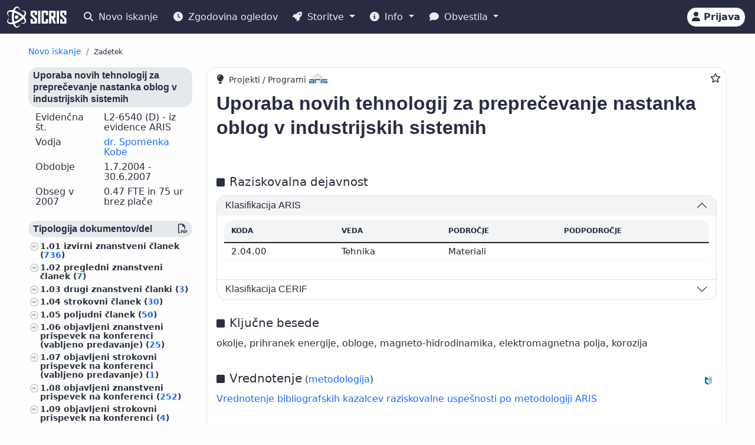

--- FILE ---
content_type: text/html;charset=UTF-8
request_url: https://cris.cobiss.net/ecris/si/sl/project/3929
body_size: 13692
content:




<!DOCTYPE html>
<html lang="sl" class="h-100 scroll-auto">
<head>
  <meta charset="UTF-8"/>
  <meta name="viewport" content="width=device-width, initial-scale=1, shrink-to-fit=no"/>

  <!-- redirect for browsers without JS -->
  
  <noscript>
    <meta http-equiv="refresh" content="0;url=/ecris/si/sl/unsupported" />
  </noscript>
  <script nomodule>location='/ecris/si/sl/unsupported'</script>

  <!-- theme / build info -->
  <meta name="theme-color" content="#282b42" />
  <meta name="apple-mobile-web-app-status-bar-style" content="#282b42" />
  <meta name="ecris" content="5.4-SNAPSHOT 09.01.2026 15:11" />

  <!-- absolute paths for static assets -->
  <base href="https://cris.cobiss.net/ecris/" />

  <!-- page title -->
  <title>
    
      
      
        SICRIS
      
    
  </title>

  

<!-- CSS files -->
<!-- Favicon -->
<link rel="shortcut icon" href="assets/img/favicon/favicon.ico" type="image/x-icon" />
<link rel="apple-touch-icon" href="assets/img/favicon/apple-touch-icon.png" />
<link rel="apple-touch-icon" sizes="57x57" href="assets/img/favicon/apple-touch-icon-57x57.png" />
<link rel="apple-touch-icon" sizes="72x72" href="assets/img/favicon/apple-touch-icon-72x72.png" />
<link rel="apple-touch-icon" sizes="76x76" href="assets/img/favicon/apple-touch-icon-76x76.png" />
<link rel="apple-touch-icon" sizes="114x114" href="assets/img/favicon/apple-touch-icon-114x114.png" />
<link rel="apple-touch-icon" sizes="120x120" href="assets/img/favicon/apple-touch-icon-120x120.png" />
<link rel="apple-touch-icon" sizes="144x144" href="assets/img/favicon/apple-touch-icon-144x144.png" />
<link rel="apple-touch-icon" sizes="152x152" href="assets/img/favicon/apple-touch-icon-152x152.png" />
<link rel="apple-touch-icon" sizes="180x180" href="assets/img/favicon/apple-touch-icon-180x180.png" />

<!-- Fontawesome -->
<link rel="stylesheet" href="assets/vendor/fontawesome-free-6.6.0-web/css/all.min.css" />

<!-- Bootstrap CSS -->
<link href="assets/vendor/bootstrap-5.1.3-dist/css/bootstrap.min.css" rel="stylesheet" />

<!-- Color CSS -->
<link type="text/css" href="assets/css/colorDefinitions.css" rel="stylesheet" />
<link type="text/css" href="assets/css/bootstrapOverrideIzum.css" rel="stylesheet" />
<link type="text/css" href="assets/css/cris.css" rel="stylesheet" />

<!-- Chartist -->
<link type="text/css" href="assets/vendor/chartist/chartist.css" rel="stylesheet" />
<link type="text/css" href="assets/vendor/chartist/legend-plugin.css" rel="stylesheet" />
<link type="text/css" href="assets/css/chartistOverRide.css" rel="stylesheet" />

<!-- Responsive Tables -->
<link type="text/css" href="assets/css/responsiveTables.css" rel="stylesheet" />

<!-- JS Global Variables -->
<script src="assets/js/global-variables.js" type="module"></script>

<!-- Bootstrap JS -->
<script src="assets/vendor/bootstrap-5.1.3-dist/js/bootstrap.bundle.min.js" defer="defer"></script>

<!-- Chartist JS -->
<script src="assets/vendor/chartist/chartist.js" defer="defer"></script>

<!-- HTMX -->
<script src="assets/vendor/htmx/htmx.js"
        integrity="sha384-QFjmbokDn2DjBjq+fM+8LUIVrAgqcNW2s0PjAxHETgRn9l4fvX31ZxDxvwQnyMOX"
        crossorigin="anonymous"></script>
  <script type="module"
          src="/ecris/assets/js/bundle-basic.js?5.3">
  </script>

  <!-- extra <head> markup comes from the page that includes this file -->
  
    
    
    
    
    
    
    
    
    
    
  
</head>

<body class="d-flex flex-column h-100">












<div class="d-none" id="globalVariables">
    <ul class="appData">
        <li class="system">si</li>
        <li class="language">sl</li>
        <li class="version">5.3</li>
        <li class="url">si/sl</li>
        <li class="publishDate">1.12.2025</li>
        <li class="startAction">details</li>
        <li class="startMode">project</li>
        <li class="classificationFormat">frascati</li>
        <li class="tenderUrl">https://cris.cobiss.net/tenders/</li>
        <li class="startQuery"></li>
        <li class="queryMaxLength">5628</li>
        <li class="searchTitle">SICRIS</li>

        
            <li class="count">
                <ul>
                    <li data-formated="50.515" class="researcher">50515</li>
                    <li data-formated="22.680" class="project">
                            22680
                    </li>
                    <li data-formated="9.712" class="projects">9712</li>
                    <li data-formated="1.766" class="programs">1766</li>
                    <li data-formated="1.007" class="organization">1007</li>
                    <li data-formated="1.537" class="group">1537</li>
                    <li data-formated="1.558" class="equipment">1558</li>
                </ul>
            </li>

            <ul class="translations">
                <li class="researcher">Raziskovalci</li>
                <li class="project">Projekti / Programi</li>
                <li class="organization">Organizacije</li>
                <li class="group">Skupine</li>
                <li class="equipment">Oprema</li>
                <li class="publication">Publikacije</li>
            </ul>

            <span class="urlTokenResponse"></span>
            <span class="serverTime">1769044070</span>
        
    </ul>
</div>

<template id="unexpectedError">
    <div class="alert alert-danger" role="alert">
        <i class="fas fa-exclamation-triangle" aria-hidden="true"></i>
        Pojavila se je nepričakovana napaka.
    </div>
</template>

<template id="tokenTimeoutError">
    <div class="alert alert-warning" role="alert">
        <i class="fas fa-clock" aria-hidden="true"></i>
        Vaša seja ni več veljavna. Če želite nadaljevati z delom v pooblaščenem načinu, se ponovno prijavite.
    </div>
</template>




<!-- Should I show the Sign-in buttons? -->


<header>
    <c-topmeni-init>
        <nav class="navbar navbar-expand-lg navbar-dark navbar-theme-primary fixed-top py-1 py-sm-2"
             aria-label="cris menu">

            <div class="container-fluid">

                <!-- ââââââââââââââââââââââ LOGO ââââââââââââââââââââââ -->
                <a class="navbar-brand" href="si/sl" aria-label="cris - Home">
                    <img src="assets/img/brand/si/cris-logo-inverse.svg"
                         style="height:36px" alt="cris logo">
                </a>

                <!-- environment label (only for SI deployments) -->
                
                    <span id="navbar-system"></span>
                
                

                <!-- ââââââââââââââââââââââ MAIN NAVBAR ââââââââââââââââââââââ -->
                <div class="collapse navbar-collapse" id="cris-menu">

                    <ul class="navbar-nav me-auto mb-2 mb-sm-0">

                        <!-- New search -->
                        <li class="nav-item">
                            <c-new-search-link>
                                <a class="nav-link" id="new-search" href="si/sl">
                                    <i class="fas fa-search me-1" aria-hidden="true"></i>
                                    Novo iskanje
                                </a>
                            </c-new-search-link>
                        </li>

                        <!-- History (opens an off-canvas) -->
                        <li class="nav-item">
                            <a class="nav-link" id="history">
                                <i class="fas fa-clock me-1" aria-hidden="true"></i>
                                <c-responsive-class>
                                    Zgodovina ogledov
                                </c-responsive-class>
                            </a>
                        </li>

                        <!-- â¼ SERVICES ------------------------------------------------- -->
                        <li class="nav-item dropdown">
                            <a class="nav-link dropdown-toggle" href="#"
                               id="sicris-menu-services-dropdown"
                               data-bs-toggle="dropdown" aria-expanded="false">
                                <i class="fas fa-rocket me-1" aria-hidden="true"></i>
                                Storitve
                            </a>

                            <ul class="dropdown-menu" aria-labelledby="sicris-menu-services-dropdown">

                                <!-- habilitation service (only in Slovene) -->
                                
                                    <li>
                                        <a class="dropdown-item" id="habilitation-service" href="#">
                                                Bibliografski kazalci uspešnosti za izvolitev v naziv
                                        </a>
                                    </li>
                                

                                <!-- researcher & organisation registrations -->
                                
                                

                                <!-- virtual-group evaluation & TOP lists (Slovene only) -->
                                
                                    <li>
                                        <a class="dropdown-item" id="virtual-group-service"
                                           href="https://bib.cobiss.net/biblioweb/eval/si/slv/evalvir/000"
                                           target="_blank" rel="noopener">
                                                Vrednotenje skupine izbranih raziskovalcev
                                        </a>
                                    </li>
                                    <li>
                                        <a class="dropdown-item" href="si/sl/top/researcher">
                                                Najuspešnejši raziskovalci
                                        </a>
                                    </li>
                                    <li>
                                        <a class="dropdown-item" href="si/sl/top/group">
                                                Najuspešnejše skupine
                                        </a>
                                    </li>
                                

                                <!-- Publications search (always visible) -->
                                <li>
                                    <a class="dropdown-item" href="si/sl/biblio">
                                        Publikacije
                                    </a>
                                </li>

                                <!-- ARIS TopWorks & doc-lists (Slovene only) -->
                                
                                    <li>
                                        <a class="dropdown-item"
                                           href="https://ws.cobiss.net/topworks-web/web-services/get-topworks-bibliography"
                                           target="_blank" rel="noopener">
                                                Objave v najuglednejših publikacijah
                                        </a>
                                    </li>
                                    <li>
                                        <a class="dropdown-item" href="si/sl/docs">
                                                Dokumenti, baze in seznami
                                        </a>
                                    </li>
                                
                            </ul>
                        </li>

                        <!-- â¼ INFO ----------------------------------------------------- -->
                        <li class="nav-item dropdown">
                            <a class="nav-link dropdown-toggle" href="#"
                               id="sicris-menu-info-dropdown" data-bs-toggle="dropdown"
                               aria-expanded="false">
                                <i class="fas fa-info-circle me-1" aria-hidden="true"></i>
                                Info
                            </a>

                            <ul class="dropdown-menu" aria-labelledby="sicris-menu-info-dropdown">
                                <li>
                                    <a class="dropdown-item" href="si/sl/intro">
                                        Predstavitev
                                    </a>
                                </li>

                                
                                    <li>
                                        <a class="dropdown-item" href="si/sl/forms">
                                                Obrazci
                                        </a>
                                    </li>
                                

                                
                                    <li>
                                        <a class="dropdown-item"
                                           href="http://www.arrs.si/sl/gradivo/sifranti/"
                                           target="_blank" rel="noopener">
                                                Šifranti
                                        </a>
                                    </li>
                                
                            </ul>
                        </li>

                        <!-- â¼ NOTIFICATIONS ------------------------------------------- -->
                        <li class="nav-item dropdown">
                            <a class="nav-link dropdown-toggle" href="#"
                               id="sicris-menu-news-dropdown"
                               data-bs-toggle="dropdown" aria-expanded="false">
                                <i class="fas fa-comment me-1" aria-hidden="true"></i>
                                Obvestila
                            </a>

                            <ul class="dropdown-menu" aria-labelledby="sicris-menu-news-dropdown">
                                <li>
                                    <a class="dropdown-item" href="si/sl/news">
                                        Novice in obvestila
                                    </a>
                                </li>

                                <!-- FAQ (selected languages only) -->
                                
                                    <li>
                                        <a class="dropdown-item" href="si/sl/faq">
                                                Pogosta vprašanja (FAQ)
                                        </a>
                                    </li>
                                

                                <!-- REST docs (all non-EN) -->
                                
                                    <li>
                                        <a class="dropdown-item" href="si/sl/rest">
                                                REST API
                                        </a>
                                    </li>
                                

                                <!-- evaluation-chat custom element -->
                                <li><evaluation-chat-news></evaluation-chat-news></li>
                            </ul>
                        </li>
                    </ul>
                </div><!-- /.navbar-collapse -->


                <!-- âââââââââââââââââââ SIGN-IN / AVATAR BLOCK âââââââââââââââââââ -->
                <div class="
                            sign-in-buttons d-flex flex-fill flex-lg-grow-0
                            justify-content-end me-1 order-lg-last">

                    <!-- â¼ avatar dropdown (hidden until user data arrives via JS) -->
                    <div id="signed-in-btn" class="dropdown d-none">
                        <a href="#"
                           class="text-decoration-none dropdown-toggle btn btn-secondary text-dark
                                  animate-up-2 ms-3 p-0 pe-2"
                           id="dropdownUser2" data-bs-toggle="dropdown"
                           title="user avatar" aria-expanded="false">
                            <img src="assets/img/user.svg" alt="user avatar"
                                 width="32" height="32"
                                 class="rounded-circle avatar-js">
                            <span class="d-none d-sm-inline-block d-lg-none d-xl-inline-block ms-1"></span>
                        </a>

                        <ul class="dropdown-menu right text-small shadow"
                            aria-labelledby="dropdownUser2">

                            <!-- profile visit / edit -->
                            <li>
                                <c-details-link>
                                    <a class="dropdown-item visit-js" href="javascript:void(0)">
                                        <i class="fas fa-user me-1" aria-hidden="true"></i>
                                        Oglej si moj profil
                                    </a>
                                </c-details-link>
                            </li>
                            <li>
                                <a class="dropdown-item edit-js" href="javascript:void(0)">
                                    <i class="fas fa-pencil-alt me-1" aria-hidden="true"></i>
                                    Uredi moj profil
                                </a>
                            </li>

                            <!-- organisation profile visit / edit -->
                            <li>
                                <c-details-link>
                                    <a class="dropdown-item visit-org-js" href="javascript:void(0)">
                                        <i class="fas fa-landmark me-1" aria-hidden="true"></i>
                                        Ogled organizacije
                                    </a>
                                </c-details-link>
                            </li>
                            <li>
                                <a class="dropdown-item edit-org-js" href="javascript:void(0)">
                                    <i class="fas fa-pencil-alt me-1" aria-hidden="true"></i>
                                    Urejanje organizacije
                                </a>
                            </li>

                            <!-- change password -->
                            <li>
                                <a class="dropdown-item pwd-change-js" href="javascript:void(0)">
                                    <i class="fas fa-lock me-1" aria-hidden="true"></i>
                                    Sprememba gesla
                                </a>
                            </li>

                            <!-- Library-request service (if enabled) -->
                            

                            <!-- add-new entity buttons (initially hidden; shown by JS) -->
                            <li><a class="dropdown-item d-none rsr-add-js"
                                   data-text="Ali ste prepričani, da želite ustvariti novega raziskovalca?"
                                   href="javascript:void(0)">
                                <i class="fas fa-plus" aria-hidden="true"></i>
                                <i class="fas fa-atom me-1" aria-hidden="true"></i>
                                Dodaj novega raziskovalca
                            </a></li>

                            <li><a class="dropdown-item d-none prj-add-js"
                                   data-text="Ali ste prepričani, da želite ustvariti nov projekt?"
                                   href="javascript:void(0)">
                                <i class="fas fa-plus" aria-hidden="true"></i>
                                <i class="fas fa-lightbulb me-1" aria-hidden="true"></i>
                                Dodaj novi projekt
                            </a></li>

                            <li><a class="dropdown-item d-none org-add-js"
                                   data-text="Ali ste prepričani, da želite ustvariti novo organizacijo?"
                                   href="javascript:void(0)">
                                <i class="fas fa-plus" aria-hidden="true"></i>
                                <i class="fas fa-landmark me-1" aria-hidden="true"></i>
                                Dodaj novo organizacijo
                            </a></li>

                            <li><a class="dropdown-item d-none grp-add-js"
                                   data-text="Ali ste prepričani, da želite ustvariti novo skupino?"
                                   href="javascript:void(0)">
                                <i class="fas fa-plus" aria-hidden="true"></i>
                                <i class="fas fa-users me-1" aria-hidden="true"></i>
                                Dodaj novo skupino
                            </a></li>

                            <!-- logout -->
                            <li>
                                <a class="dropdown-item logout-js" href="javascript:void(0)">
                                    <i class="fas fa-sign-out-alt me-1" aria-hidden="true"></i>
                                    Odjava
                                </a>
                            </li>
                        </ul>
                    </div><!-- /#signed-in-btn -->

                    <!-- Sign-in button (shown before login) -->
                    <a class="btn btn-secondary text-dark animate-up-2 ms-3 py-1 px-2 d-none"
                       id="sign-in-btn" href="javascript:void(0)">
                        <i class="fas fa-user" aria-hidden="true"></i>
                        <span class="d-none d-sm-inline-block">
                            Prijava
                        </span>
                    </a>
                </div><!-- /.sign-in-buttons -->


                <!-- mobile hamburger toggle -->
                <button class="navbar-toggler ms-1" type="button"
                        data-bs-toggle="collapse" data-bs-target="#cris-menu"
                        aria-controls="cris-menu" aria-expanded="false"
                        aria-label="Toggle navigation">
                    <span class="navbar-toggler-icon"></span>
                </button>

            </div><!-- /.container-fluid -->
        </nav>
    </c-topmeni-init>
</header>








    
       <c-toggle-view>
           <div id="search-div" class="container-fluid my-md-4 px-lg-4 px-xl-5 d-none">
               
               
           </div>

           <div id="details-div" class="container-fluid md-4 px-lg-4 px-xl-5 ">
               <c-details-init>
    <br/>
    <div class="pt-5 pb-1 row">
        <div class="col">
            <ul class="breadcrumb fw-bold my-1">

                <!-- ânew searchâ -->
                <li class="breadcrumb-item text-muted small">
                    <a id="backto-new-search" href="javascript:void(null)"
                       class="text-hover-primary">
                        Novo iskanje
                    </a>
                </li>

                <!-- âresultsâ (initially hidden) -->
                <li class="breadcrumb-item text-muted small d-none">
                    <c-back-to-results-init>
                        <a id="backto-results" href="javascript:void(null)"
                           class="text-hover-primary">
                            Rezultati
                            <small>
                                (<i id="results-type-icon" class="fas fa-atom"
                                    aria-hidden="true"></i>
                                <span id="backto-results-type"></span>)
                            </small>
                        </a>
                    </c-back-to-results-init>
                </li>

                <!-- âdetail resultsâ -->
                <li class="breadcrumb-item text-dark small">
                    <small>Zadetek</small>
                    <span id="data-from-results" class="d-none">
          <span id="curr-result-num" class="small"></span>
          od
          <span id="all-results-num" class="small"></span>
        </span>
                </li>

                <!-- next / prev buttons -->
                <li class="text-muted small ms-2 d-none next-prev-js">
                    <button class="nextPrevButtons ps-1 pe-2" id="details-prev"
                            aria-label="previous">
                        <i class="fas fa-caret-left fs-4"></i>
                    </button>
                    <button class="nextPrevButtons ps-1 pe-2" id="details-next"
                            aria-label="next">
                        <i class="fas fa-caret-right fs-4"></i>
                    </button>
                    <div id="details-slides-loader"
                         class="spinner-border text-secondary" role="status">
          <span class="visually-hidden">
              Nalaganje ...
          </span>
                    </div>
                </li>
            </ul>
        </div>
    </div>

    <!-- ===== LOADERS + DETAILS HOLDER ===== -->
    <div id="details-holder-loader" class="spinner-border text-secondary d-none" role="status">
        <span class="visually-hidden">
          Nalaganje ...
        </span>
    </div>

    <div id="details-holder" class="pt-2">
        
            
                
                
                    

<c-details-project-init id="3929" data-type="PRJ">
    <div class="row">
        <div class="col-12 col-lg-3 col-md-4">
            <c-sidebar-position-init shrink-on="1">
                <template class="title-js">
                    <i class="fas fa-info me-2" aria-hidden="true"></i>
                        Osnovni podatki
                </template>
                <div class="side-bar-position collapse sticky-md-top">
                    


<aside>
  

  <h6 class="bg-gray-400-light py-1 px-2 rounded">Uporaba novih tehnologij za preprečevanje nastanka oblog v industrijskih sistemih</h6>
  <div class="row mb-2 lh-110 ms-0 me-0">
    <div class="col-sm-5">Evidenčna št.</div>
    <div class="col-sm-7">
        L2-6540
      
        (D)
      

      
        
          - iz evidence ARIS
        
      

    </div>
  </div>
  <div class="row mb-2 lh-110 ms-0 me-0">
    <div class="col-sm-5">Vodja</div>
    <div class="col-sm-7">
      
        <c-details-link> <a
                href="https://cris.cobiss.net/ecris/si/sl/researcher/5106">
            dr. Spomenka Kobe</a></c-details-link>
      
    </div>
  </div>
  
    <div class="row mb-2 lh-110 ms-0 me-0">
      <div class="col-sm-5">Obdobje</div>
      <div class="col-sm-7">
          1.7.2004
        -
          30.6.2007
      </div>
    </div>
  
  
    <div class="row mb-2 lh-110 ms-0 me-0">
      <div class="col-sm-5">Obseg
          v
          2007</div>
      <div class="col-sm-7">0.47 FTE in 75 ur brez plače</div>
    </div>

  
  
  <div class="mt-4 aside-async-js"></div>
  


    <div class="row mt-4">

        
            <div class="col-12 ">
                <h6 class="bg-gray-400-light py-1 px-2 rounded">
                    Veda
                </h6>
                <ul class="custom-2">
                    
                        <li>Tehnika
                            (7)
                            <c-percent all="7" part="7"></c-percent>
                        </li>
                    
                </ul>
            </div>
        
            <div class="col-12 ">
                <h6 class="bg-gray-400-light py-1 px-2 rounded">
                    Status raziskovalca
                </h6>
                <ul class="custom-2">
                    
                        <li>Raziskovalec
                            (7)
                            <c-percent all="7" part="7"></c-percent>
                        </li>
                    
                        <li>Strokovni ali tehnični sodelavec
                            (0)
                            <c-percent all="7" part="0"></c-percent>
                        </li>
                    
                </ul>
            </div>
        
            <div class="col-12 ">
                <h6 class="bg-gray-400-light py-1 px-2 rounded">
                    Izobrazba
                </h6>
                <ul class="custom-2">
                    
                        <li>Doktorat znanosti
                            (7)
                            <c-percent all="7" part="7"></c-percent>
                        </li>
                    
                </ul>
            </div>
        
            <div class="col-12 ">
                <h6 class="bg-gray-400-light py-1 px-2 rounded">
                    Spol
                </h6>
                <ul class="custom-2">
                    
                        <li>Ženski
                            (3)
                            <c-percent all="7" part="3"></c-percent>
                        </li>
                    
                        <li>Moški
                            (4)
                            <c-percent all="7" part="4"></c-percent>
                        </li>
                    
                </ul>
            </div>
        
            <div class="col-12 ">
                <h6 class="bg-gray-400-light py-1 px-2 rounded">
                    Status
                </h6>
                <ul class="custom-2">
                    
                        <li>Zaposlen v RO+RRD
                            (4)
                            <c-percent all="7" part="4"></c-percent>
                        </li>
                    
                        <li>Upokojen
                            (2)
                            <c-percent all="7" part="2"></c-percent>
                        </li>
                    
                        <li>Umrl
                            (1)
                            <c-percent all="7" part="1"></c-percent>
                        </li>
                    
                </ul>
            </div>
        
            <div class="col-12 ">
                <h6 class="bg-gray-400-light py-1 px-2 rounded">
                    Število publikacij
                </h6>
                <ul class="custom-2">
                    
                        <li>100–999
                            (6)
                            <c-percent all="7" part="6"></c-percent>
                        </li>
                    
                        <li>1.000–9.999
                            (1)
                            <c-percent all="7" part="1"></c-percent>
                        </li>
                    
                </ul>
            </div>
        
            <div class="col-12 d-none">
                <h6 class="bg-gray-400-light py-1 px-2 rounded">
                    Stanje zapisa
                </h6>
                <ul class="custom-2">
                    
                        <li>Aktiven
                            (7)
                            <c-percent all="7" part="7"></c-percent>
                        </li>
                    
                </ul>
            </div>
        
    </div>


</aside>

                </div>
            </c-sidebar-position-init>
        </div>
        <div class="col-12 col-lg-9 col-md-8 asMain">
            




<div class="card mb-5 w-100">
    <div style="position: absolute; top: 0.5rem; right: 0.5rem">
        <button class="btn btn-icon-only star star-js" aria-label="Dodaj med priljubljene">
            <i class="far fa-star" style="color: var(- -link-color, #156BFF)"
               title="Dodaj med priljubljene"></i>
        </button>
    </div>
    <div class="card-body pt-2 pb-0">
        <span style="position: relative; top: 0; left: 0;">
            <i class="fas fa-lightbulb pe-1 fs-6" title="Projekti / Programi" aria-hidden="true"></i>

            
                <span class="fs--2">Projekti / Programi</span>
                <img src="assets/img/source-ARIS.svg"
                     alt="vir: ARIS"
                     title="vir: ARIS" class="me-2"
                     style="height: 15px; width: auto; margin-bottom: 5px" />
            

            
        </span>

        <!--begin::Title-->
        <div class="d-flex flex-wrap mb-3 mt-2">
            <div class="d-flex flex-column flex-grow-1">
                <h1 class="fs-2 me-1 project-name-js">Uporaba novih tehnologij za preprečevanje nastanka oblog v industrijskih sistemih</h1>
                
            </div>
            <div class="align-self-start">
                <a href="https://cris.cobiss.net/ecris/si/sl/update/project/3929" class="btn btn-primary btn-sm d-none edit-profile-js"><i
                        class="fas fa-pencil-alt me-1" aria-hidden="true"></i>Uredi</a>
            </div>
        </div>
        <!--end::Title-->

        <!--begin::obdobja -->
        


<div class="pb-2 me-2">
    
</div>

        <!--end::obdobja -->

        

        
            <!--begin::Classification-->
            






  <div class="d-flex pt-4 pb-2">
    <div class="flex-grow-1">
      <i class="fas fa-square me-2" aria-hidden="true"></i><span
            class="fs-5 me-2">Raziskovalna dejavnost</span>
    </div>
  </div>

<div class="row">
  <div class="col-12">
    <div class="accordion" id="accordionClassification">
      <!--begin::klasifikacije arrs-->
      
        <div class="accordion-item">
          
            <h3 class="accordion-header" id="headingClassification1">
              <button class="accordion-button" type="button"
                      data-bs-toggle="collapse"
                      data-bs-target="#collapseClassification1"
                      aria-expanded="true" aria-controls="collapseClassification1">
                <div class="flex-grow-1" id="prj-sra">
                    Klasifikacija ARIS</div>
              </button>
            </h3>

            <div id="collapseClassification1"
                 class="accordion-collapse collapse show"
                 aria-labelledby="headingClassification1"
                 data-bs-parent="#accordionClassification">
              <div class="accordion-body fs-7">
                <div class="pb-2 mb-0 rounded-top">
                  <table class="table card-table-620 w-100 lh-110 fs--1"
                         aria-labelledby="prj-sra">
                    <thead class="thead-light">
                    <tr>
                      <th scope="col">Koda</th>
                      <th scope="col">Veda</th>
                      <th scope="col">Področje</th>
                      <th scope="col">Podpodročje</th>
                    </tr>
                    </thead>
                    <tbody>
                    
                      
                        <tr>
                          <td
                                  data-label="Koda">2.04.00&#160;</td>
                          <td
                                  data-label="Veda">Tehnika&#160;</td>
                          <td
                                  data-label="Področje">Materiali&#160;</td>
                          <td
                                  data-label="Podpodročje">&#160;</td>
                        </tr>
                      
                    
                    </tbody>
                  </table>
                </div>
              </div>
            </div>
          
        </div>
      
      <!--end::klasifikacije arrs-->

      <!--begin::klasifikacije cerif-->
      
        <div class="accordion-item">
          <h3 class="accordion-header" id="headingClassification2">
            <button class="accordion-button collapsed" type="button"
                    data-bs-toggle="collapse"
                    data-bs-target="#collapseClassification2"
                    aria-expanded="false" aria-controls="collapseClassification2">
              <div class="flex-grow-1" id="prj-cerif">Klasifikacija CERIF</div>
            </button>
          </h3>
          <div id="collapseClassification2"
               class="accordion-collapse collapse"
               aria-labelledby="headingClassification2"
               data-bs-parent="#accordionClassification">
            <div class="accordion-body">
              <div class="pb-2 mb-0 rounded-top">
                <table class="table card-table-620 w-100 lh-110 fs--1"
                       aria-labelledby="prj-cerif">
                  <thead class="thead-light">
                  <tr>
                    <th scope="col">Koda</th>
                    <th scope="col">Veda</th>
                    <th scope="col">Področje</th>
                  </tr>
                  </thead>
                  <tbody>
                  
                    <tr>
                      <td
                              data-label="Koda">B260&#160;</td>
                      <td
                              data-label="Veda">Biomedicinske vede&#160;</td>
                      <td
                              data-label="Področje">Hidrobiologija, morska biologija, ekologija voda, limnologija&#160;</td>
                    </tr>
                  
                  </tbody>
                </table>
              </div>
            </div>
          </div>
        </div>
      
      <!--end::klasifikacije cerif-->

      <!--begin::klasifikacije ford-->
      
      <!--end::klasifikacije ford-->
    </div>
  </div>
</div>

            <!--end::Classification-->
        

        <!--begin::ključne besede -->
        




  <div class="d-flex pt-4 pb-2">
    <div class="flex-grow-1">
      <i class="fas fa-square me-2" aria-hidden="true"></i><span
            class="fs-5 me-2">Ključne besede</span>
    </div>
  </div>

<div class="pb-2">okolje, prihranek energije, obloge, magneto-hidrodinamika, elektromagnetna polja, korozija</div>

        <!--end::ključne besede -->

        <!--begin::Points-->
        
            







    <div class="d-flex pt-4 pb-2">
        <div class="flex-grow-1">
            <i class="fas fa-square me-2" aria-hidden="true"></i><span
                class="fs-5">Vrednotenje</span>
            (<a
                href="https://www.arrs.si/sl/akti/24/metod-vrednotenje-dela-okt24.asp"
                target="_blank" rel="noopener">metodologija</a>)
        </div>
        <div class="align-self-end">
            <img src="assets/img/source-COBISS.svg" alt="vir: COBISS"
                 title="vir: COBISS" class="data-source-15 me-2" />
        </div>
    </div>


    <div class="row mb-2">
        <div class="col-xs-12">
            
                <a href="https://bib.cobiss.net/biblioweb/eval/si/slv/evalprj/3929"
                   target="_blank" rel="noopener">Vrednotenje bibliografskih kazalcev raziskovalne uspešnosti po metodologiji ARIS</a>
            
        </div>
    </div>
    


        
        <!--end::Points-->

        <!--begin::Citations-->
        
            




  <div class="d-flex pt-4 pb-2">
    <div class="flex-grow-1">
      <i class="fas fa-square me-2" aria-hidden="true"></i>
      <span class="fs-5 me-2" id="group-cit">
          Citiranost
      </span>
      <i class="fs--2 fas fa-arrow-right me-2" aria-hidden="true"></i>
      <a href="https://bib.cobiss.net/biblioweb/cit/si/slv/citprj/3929"
         target="_blank" rel="noopener">
          Citiranost bibliografskih zapisov v COBIB.SI, ki so povezani z zapisi citatnih baz
      </a>
    </div>

    <div class="align-self-end">
      <img src="assets/img/source-Clarivate.svg"
           alt="vir: WoS"
           title="vir: WoS"
           class="data-source-15 me-2" />
      <img src="assets/img/source-Scopus.svg"
           alt="vir: Scopus"
           title="vir: Scopus"
           class="data-source-15 me-2" />
      <img src="assets/img/source-COBISS.svg"
           alt="vir: COBISS"
           title="vir: COBISS"
           class="data-source-15 me-2" />
    </div>
  </div>

  


        
        <!--end::Citations-->

        <!--begin::organizacije-->
        




    <details>
        <summary class="summaryTitle fs-5 mt-xs-1 mt-sm-5 mt-md-4"
                 id="prj-org">
                Organizacije <span
                class="fs--1">(2)</span>
            
                , Raziskovalci <span
                    class="fs--1">(7)</span>
            
        </summary>

        
            <div class="m-2 fs-6 fw-bold" data-label="Evidenčna št. Razisk. organizacija">
                    0106&#160; 	Institut "Jožef Stefan"
            </div>

            
                <div class="mb-0 rounded-top">
                    <table class="table card-table-1024 w-100 lh-110 fs--1"
                           aria-labelledby="prj-rsr">
                        <thead class="thead-light">
                        <tr>
                            <th scope="col" class="text-center">št.</th>
                            <th scope="col">Evidenčna št.</th>
                            <th scope="col">Ime in priimek</th>
                            <th scope="col">Razisk. področje</th>
                            <th scope="col">Vloga</th>
                            <th scope="col">Obdobje</th>
                            <th scope="col" class="text-center"><span
                                    class="visually-hidden">Štev. publikacij</span><i
                                    class="fas fa-book fs-6"
                                    title="Štev. publikacij"
                                    aria-hidden="true"></i><span class="d-block d-sm-none">Štev. publikacij</span></th>
                        </tr>
                        </thead>
                        <tbody>
                        
                            
                            <tr>
                                <td
                                        data-label="št."
                                        class="text-center">1.&#160;</td>
                                <td
                                        data-label="Evidenčna št.">02556&#160;</td>
                                <td
                                        data-label="Ime in priimek"><c-details-link>
                                    <a
                                            href="https://cris.cobiss.net/ecris/si/sl/researcher/4546">
                                            dr. Goran Dražić</a></c-details-link>&#160;</td>
                                <td title="[Materiali, Tehnika]"
                                    data-label="Razisk. področje">Materiali&#160;</td>
                                <td data-label="Vloga">Raziskovalec&#160;</td>
                                <td data-label="Obdobje">2004 - 2007&#160;</td>
                                <td data-label="Štev. publikacij"
                                    class="text-right">1.144&#160;</td>
                            </tr>
                        
                            
                            <tr>
                                <td
                                        data-label="št."
                                        class="text-center">2.&#160;</td>
                                <td
                                        data-label="Evidenčna št.">04355&#160;</td>
                                <td
                                        data-label="Ime in priimek"><c-details-link>
                                    <a
                                            href="https://cris.cobiss.net/ecris/si/sl/researcher/5106">
                                            dr. Spomenka Kobe</a></c-details-link>&#160;</td>
                                <td title="[Materiali, Tehnika]"
                                    data-label="Razisk. področje">Materiali&#160;</td>
                                <td data-label="Vloga">Vodja&#160;</td>
                                <td data-label="Obdobje">2004 - 2007&#160;</td>
                                <td data-label="Štev. publikacij"
                                    class="text-right">848&#160;</td>
                            </tr>
                        
                            
                            <tr>
                                <td
                                        data-label="št."
                                        class="text-center">3.&#160;</td>
                                <td
                                        data-label="Evidenčna št.">15654&#160;</td>
                                <td
                                        data-label="Ime in priimek"><c-details-link>
                                    <a
                                            href="https://cris.cobiss.net/ecris/si/sl/researcher/8928">
                                            dr. Matej Andrej Komelj</a></c-details-link>&#160;</td>
                                <td title="[Materiali, Tehnika]"
                                    data-label="Razisk. področje">Materiali&#160;</td>
                                <td data-label="Vloga">Raziskovalec&#160;</td>
                                <td data-label="Obdobje">2004 - 2007&#160;</td>
                                <td data-label="Štev. publikacij"
                                    class="text-right">194&#160;</td>
                            </tr>
                        
                            
                            <tr>
                                <td
                                        data-label="št."
                                        class="text-center">4.&#160;</td>
                                <td
                                        data-label="Evidenčna št.">18594&#160;</td>
                                <td
                                        data-label="Ime in priimek"><c-details-link>
                                    <a
                                            href="https://cris.cobiss.net/ecris/si/sl/researcher/10743">
                                            dr. Paul John Mc Guiness</a></c-details-link>&#160;</td>
                                <td title="[Materiali, Tehnika]"
                                    data-label="Razisk. področje">Materiali&#160;</td>
                                <td data-label="Vloga">Raziskovalec&#160;</td>
                                <td data-label="Obdobje">2004 - 2007&#160;</td>
                                <td data-label="Štev. publikacij"
                                    class="text-right">341&#160;</td>
                            </tr>
                        
                            
                            <tr>
                                <td
                                        data-label="št."
                                        class="text-center">5.&#160;</td>
                                <td
                                        data-label="Evidenčna št.">04292&#160;</td>
                                <td
                                        data-label="Ime in priimek"><c-details-link>
                                    <a
                                            href="https://cris.cobiss.net/ecris/si/sl/researcher/5086">
                                            dr. Saša Novak Krmpotič</a></c-details-link>&#160;</td>
                                <td title="[Materiali, Tehnika]"
                                    data-label="Razisk. področje">Materiali&#160;</td>
                                <td data-label="Vloga">Raziskovalec&#160;</td>
                                <td data-label="Obdobje">2004 - 2007&#160;</td>
                                <td data-label="Štev. publikacij"
                                    class="text-right">705&#160;</td>
                            </tr>
                        
                            
                            <tr>
                                <td
                                        data-label="št."
                                        class="text-center">6.&#160;</td>
                                <td
                                        data-label="Evidenčna št.">18824&#160;</td>
                                <td
                                        data-label="Ime in priimek"><c-details-link>
                                    <a
                                            href="https://cris.cobiss.net/ecris/si/sl/researcher/10932">
                                            dr. Kristina Žužek</a></c-details-link>&#160;</td>
                                <td title="[Materiali, Tehnika]"
                                    data-label="Razisk. področje">Materiali&#160;</td>
                                <td data-label="Vloga">Raziskovalec&#160;</td>
                                <td data-label="Obdobje">2004 - 2007&#160;</td>
                                <td data-label="Štev. publikacij"
                                    class="text-right">396&#160;</td>
                            </tr>
                        
                        </tbody>
                    </table>
                </div>
            
        
            <div class="m-2 fs-6 fw-bold" data-label="Evidenčna št. Razisk. organizacija">
                    1555&#160; 	Univerza v Ljubljani, Naravoslovnotehniška fakulteta
            </div>

            
                <div class="mb-0 rounded-top">
                    <table class="table card-table-1024 w-100 lh-110 fs--1"
                           aria-labelledby="prj-rsr">
                        <thead class="thead-light">
                        <tr>
                            <th scope="col" class="text-center">št.</th>
                            <th scope="col">Evidenčna št.</th>
                            <th scope="col">Ime in priimek</th>
                            <th scope="col">Razisk. področje</th>
                            <th scope="col">Vloga</th>
                            <th scope="col">Obdobje</th>
                            <th scope="col" class="text-center"><span
                                    class="visually-hidden">Štev. publikacij</span><i
                                    class="fas fa-book fs-6"
                                    title="Štev. publikacij"
                                    aria-hidden="true"></i><span class="d-block d-sm-none">Štev. publikacij</span></th>
                        </tr>
                        </thead>
                        <tbody>
                        
                            
                            <tr>
                                <td
                                        data-label="št."
                                        class="text-center">1.&#160;</td>
                                <td
                                        data-label="Evidenčna št.">03248&#160;</td>
                                <td
                                        data-label="Ime in priimek"><c-details-link>
                                    <a
                                            href="https://cris.cobiss.net/ecris/si/sl/researcher/4749">
                                            dr. Janez Stražišar</a></c-details-link>&#160;</td>
                                <td title="[Rudarstvo in geotehnologija, Tehnika]"
                                    data-label="Razisk. področje">Rudarstvo in geotehnologija&#160;</td>
                                <td data-label="Vloga">Raziskovalec&#160;</td>
                                <td data-label="Obdobje">2004 - 2007&#160;</td>
                                <td data-label="Štev. publikacij"
                                    class="text-right">104&#160;</td>
                            </tr>
                        
                        </tbody>
                    </table>
                </div>
            
        
    </details>


        <!--end::organizacije-->

        <!--begin::povzetek -->
        




    <details>
        <summary class="summaryTitle fs-5 mt-xs-1 mt-sm-5 mt-md-4">
                Povzetek </summary>
        <div class="pb-2">Začetna nukleacija povzročiteljev nastanka oblog in korozije vodi kemijske reakcije v smeri, ki ima zelo odmeven ekološki, tehnološki in ekonomski vpliv. Poleg kemijskih vezi med gradniki in katalizatorji so pomembni tudi vplivi zunanjih faktorjev kot so prisotnost elektromagnetnih polj (EMP) med začetno fazo nukleacije, začetno stanje atomov (energija, moment) in vodni tok. Namen projekta je preprečevanje nastanka oblog in korozije v vodnih tokovnih sistemih. Študirali in opisali bomo izhodno stanje nukleacije in kristalizacije precipitiranih depozitov na površinah, ki so izpostavljene vodnemu toku (n.pr. v cevi). Prvič bomo uporabili ab-initio kvantno mehanski izračun za prikaz nukleacije skupaj z elektrodinamiko in magneto-hidrodinamiko v tokovnih sistemih v prisotnosti elektromagnetnih polj. Konstruirali in izdelali bomo prototipno industrijsko napravo za preprečevanje nastanka kalcitnih oblog in korozije v tokovnih sistemih, ki bo osnovana na predhodnih eksperimentalnih izkušnjah in kontroli ter modifikacijam fizikalnih parametrov v tokovnem sistemu. Uporaba te metode na industrijskem nivoju bo prispevala k preprečevanju uporabe škodljivih antikorozijskih kemičnih sredstev in sredstev za preprečevanje nastanka kalcitnih oblog. Medtem ko so te metode že splošno uporabne v industrijah ZDA in Japonske, pa Evropa na tem področju zaostaja tako na področju raziskav kot tudi v praktični uporabi.</div>
    </details>


        <!--end::povzetek -->

        <!--begin::pomen za razvoj znanosti -->
        





        <!--end::pomen za razvoj znanosti -->

        <!--begin::pomen za razvoj SLO -->
        





        <!--end::pomen za razvoj SLO-->

        <!--begin::avdiovizualni viri-->
        





        <!--end::avdiovizualni viri-->

        <c-report-init>
            <!--begin::Najpomembnejši znanstveni rezultati -->
            






            <!--end::Najpomembnejši znanstveni rezultati-->

            <!--begin::Najpomembnejši družbeno–ekonomsko in kulturno relevantni rezultati -->
            







<div class="modal fade" tabindex="-1" aria-hidden="true">
  <div class="modal-dialog modal-dialog-scrollable">
    <div class="modal-content">

    </div>
  </div>
</div>


        </c-report-init>
        <!--end::Najpomembnejši družbeno–ekonomsko in kulturno relevantni rezultati-->
    </div>
</div>

        </div>
    </div>
</c-details-project-init>

                
                
                
                
            
        
    </div>
</c-details-init>

           </div>
       </c-toggle-view>
    

     

     

     

     

    

    

    

    

    

    

 





<c-signin-modal-init>
  <div class="modal fade" tabindex="-1" aria-modal="true" role="dialog"
       aria-labelledby="signInModalTitle" aria-hidden="true">
    <div class="modal-dialog">
      <div class="modal-content">
        <div class="modal-header">
          <h3 class="mb-0" id="signInModalTitle">Prijava z geslom </h3>
          <button type="button" class="btn-close" data-bs-dismiss="modal"
                  aria-label="Close"></button>
        </div>
        <div class="modal-body">
          <form action="#" class="mt-4">
            <div class="form-group mb-4">
              <label id="labelUsername">E-naslov ali evidenčna številka raziskovalca</label>
              <div class="input-group">
                <span class="input-group-text" id="basic-addon1">
                  <span class="fas fa-user"></span>
                </span>
                <input type="text" class="form-control" id="username"
                       aria-labelledby="labelUsername" autofocus required />
              </div>
            </div>
            <div class="form-group mb-4">
              <label for="password" id="labelPassword">Geslo</label>
              <div class="input-group">
                <span class="input-group-text" id="basic-addon2">
                  <span class="fas fa-unlock-alt"></span>
                </span>
                <input type="password" class="form-control" id="password"
                       minlength="4" aria-labelledby="labelPassword" required />
              </div>
              
            </div>
            <div class="d-grid">
              <button type="submit" class="btn btn-primary">
                Prijava
              </button>
            </div>
          </form>
        </div>
              <div class="modal-footer d-block">
		<span class="fw-normal">
          Se želite prijaviti prek elektronske pošte?
          <a href="javascript:void(null)" class="fw-bold link-to-email-only">Prijava z e-naslovom</a>.
        </span>
      </div>
      </div>
    </div>
  </div>
</c-signin-modal-init>


<c-set-pw-modal-init>
  <div class="modal fade" tabindex="-1" role="dialog" aria-modal="true"
       aria-labelledby="setPasswordModalTitle" aria-hidden="true">
    <div class="modal-dialog">
      <div class="modal-content">
        <div class="modal-header">
          <h3 class="mb-0" id="setPasswordModalTitle">Nastavitev gesla</h3>
          <button type="button" class="btn-close" data-bs-dismiss="modal"
                  aria-label="Close"></button>
        </div>
        <div class="modal-body">
          <form>
            <div class="form-group mb-3">
              <label for="password-1" id="lab-password-1">Geslo</label>
              <div class="input-group">
                <span class="input-group-text"><span class="fas fa-lock"></span></span>
                <input type="password" minlength="8" class="form-control"
                       id="password-1" aria-labelledby="lab-password-1"
                       autofocus="autofocus" required="required" />
              </div>
              <div class="form-text">Geslo mora vsebovati vsaj 8 znakov</div>
            </div>

            <div class="form-group mb-3">
              <label for="password-2" id="lab-password-2">Potrdi geslo</label>
              <div class="input-group">
                <span class="input-group-text"><span class="fas fa-lock"></span></span>
                <input type="password" minlength="8" class="form-control"
                       id="password-2" aria-labelledby="lab-password-2"
                       required="required" />
              </div>
              <div id="fb-password-2" class="form-text text-danger d-none">Gesli se ne ujemata</div>
            </div>

            <div class="d-grid mb-3">
              <button type="submit" class="btn btn-primary">
                Pošlji zahtevo
                <div class="spinner-border spinner-border-sm text-secondary d-none"
                     role="status">
                  <span class="visually-hidden">V teku</span>
                </div>
              </button>
            </div>
          </form>
        </div>
      </div>
    </div>
  </div>
</c-set-pw-modal-init>


<c-rsr-registration-init>
  <div class="modal fade" tabindex="-1" aria-modal="true" role="dialog"
       aria-labelledby="rsrRegistrationModalTitle" aria-hidden="true">
    <div class="modal-dialog">
      <div class="modal-content">
        <div class="modal-header">
          <h3 class="mb-0" id="rsrRegistrationModalTitle">
            
              Registracija raziskovalca / tehničnega sodelavca / zasebnega raziskovalca
            
            
          </h3>
          <button type="button" class="btn-close" data-bs-dismiss="modal" aria-label="Close"></button>
        </div>
        <div class="modal-body pb-1">
          <form class="mt-0">
            <div class="form-group pb-4">
              <label for="rsr-reg-fname" id="rsr-reg-fname-label">Ime</label>
              <div class="input-group">
                <span class="input-group-text"><span class="fas fa-hashtag"></span></span>
                <input type="text" class="form-control" id="rsr-reg-fname"
                       aria-labelledby="rsr-reg-fname-label" autofocus="autofocus" required="required" />
              </div>
            </div>
            <div class="form-group pb-4">
              <label for="rsr-reg-lname" id="rsr-reg-lname-label">Priimek</label>
              <div class="input-group">
                <span class="input-group-text"><span class="fas fa-hashtag"></span></span>
                <input type="text" class="form-control" id="rsr-reg-lname"
                       aria-labelledby="rsr-reg-lname-label" autofocus="autofocus" required="required" />
              </div>
            </div>
            <div class="form-group">
              <div class="form-group mb-4">
                <label for="rsr-reg-email" id="rsr-reg-email-label">E-naslov</label>
                <div class="input-group">
                  <span class="input-group-text"><span class="fas fa-envelope"></span></span>
                  <input type="email" class="form-control" id="rsr-reg-email"
                         aria-labelledby="rsr-reg-email-label" required="required" />
                </div>
              </div>
            </div>
          
            <div class="form-group">
              <div class="form-group mb-4">
                <label for="rsr-reg-regnum" id="rsr-reg-regnum-label">Matična številka</label>
                <div class="input-group">
                  <span class="input-group-text"><span class="fas fa-hashtag"></span></span>
                  <input type="number" class="form-control" id="rsr-reg-regnum"
                         aria-labelledby="rsr-reg-regnum-label" required="required" />
                </div>
              </div>
            </div>
          
            <div class="d-grid">
              <button type="submit" class="btn btn-primary">
                <div class="spinner-border spinner-border-sm text-secondary d-none" role="status">
                  <span class="visually-hidden">V teku</span>
                </div>
                Pošlji povezavo
              </button>
            </div>
          </form>
          <p class="my-1">
            <small><span class="fas fa-info-circle"></span>
              Na vaš elektronski naslov bo poslana povezava, preko katere se prijavite v aplikacijo.
            </small>
          </p>
        </div>
        <div class="modal-footer"></div>
      </div>
    </div>
  </div>
</c-rsr-registration-init>



<c-org-registration-init>
  <div class="modal fade" tabindex="-1" role="dialog" aria-modal="true"
       aria-labelledby="orgRegistrationModalTitle" aria-hidden="true">
    <div class="modal-dialog">
      <div class="modal-content">
        <div class="modal-header">
          <h3 class="mb-0" id="orgRegistrationModalTitle">
            Registracija organizacije
          </h3>
          <button type="button" class="btn-close" data-bs-dismiss="modal"
                  aria-label="Close"></button>
        </div>
        <div class="modal-body pb-1">
          <form class="mt-4">
            <div class="form-group pb-4">
              <label for="org-reg-name" id="org-reg-name-label">Naziv organizacije</label>
              <div class="input-group">
                <span class="input-group-text"><span class="fas fa-hashtag"></span></span>
                <input type="text" class="form-control" id="org-reg-name"
                       aria-labelledby="org-reg-name-label" autofocus="autofocus" required="required" />
              </div>
            </div>

            <div class="form-group pb-4">
              <label for="org-reg-name-eng" id="org-reg-name-eng-label">Naziv v angleškem jeziku</label>
              <div class="input-group">
                <span class="input-group-text"><span class="fas fa-hashtag"></span></span>
                <input type="text" class="form-control" id="org-reg-name-eng"
                       aria-labelledby="org-reg-name-eng-label" autofocus="autofocus" required="required" />
              </div>
            </div>

            <hr/>
            <div class="mb-3">
              <h5>Kontaktna oseba</h5>
              <small>(Če vnesete podatek evidenčna številka, preostalih podatkov ni treba vnašati.)</small>
            </div>

            <div class="form-group pb-4">
              <label for="orgReg-con-rsrmstid" id="orgReg-con-rsrmstid-label">Evidenčna številka raziskovalca (če obstaja)</label>
              <div class="input-group">
                <span class="input-group-text"><span class="fas fa-hashtag"></span></span>
                <input type="text" class="form-control" id="orgReg-con-rsrmstid"
                       aria-labelledby="orgReg-con-rsrmstid-label" autofocus="autofocus" />
              </div>
            </div>

            <div class="form-group pb-4">
              <label for="orgReg-con-firstName" id="orgReg-con-firstName-label">Ime</label>
              <div class="input-group">
                <span class="input-group-text"><span class="fas fa-hashtag"></span></span>
                <input type="text" class="form-control" id="orgReg-con-firstName"
                       aria-labelledby="orgReg-con-firstName-label" autofocus="autofocus" />
              </div>
            </div>

            <div class="form-group pb-4">
              <label for="orgReg-con-lastName" id="orgReg-con-lastName-label">Priimek</label>
              <div class="input-group">
                <span class="input-group-text"><span class="fas fa-hashtag"></span></span>
                <input type="text" class="form-control" id="orgReg-con-lastName"
                       aria-labelledby="orgReg-con-lastName-label" autofocus="autofocus" />
              </div>
            </div>

            <div class="form-group">
              <div class="form-group mb-4">
                <label for="orgReg-con-email" id="orgReg-con-email-label">E-naslov</label>
                <div class="input-group">
                  <span class="input-group-text"><span class="fas fa-envelope"></span></span>
                  <input type="email" class="form-control" id="orgReg-con-email"
                         aria-labelledby="orgReg-con-email-label" />
                </div>
              </div>
            </div>

            <div class="d-grid">
              <button type="submit" class="btn btn-primary">
                <div class="spinner-border spinner-border-sm text-secondary d-none" role="status">
                  <span class="visually-hidden">V teku</span>
                </div>
                Pošlji povezavo
              </button>
            </div>
          </form>

          <p class="my-1">
            <small><span class="fas fa-info-circle"></span>
              Na vaš elektronski naslov bo poslana povezava, preko katere se prijavite v aplikacijo.
            </small>
          </p>
        </div>
        <div class="modal-footer"></div>
      </div>
    </div>
  </div>
</c-org-registration-init>


<c-email-only-signin-modal-init>
  <div class="modal fade" tabindex="-1" aria-modal="true" role="dialog"
       aria-labelledby="emailSignInTitle" aria-hidden="true">
    <div class="modal-dialog">
      <div class="modal-content">
        <div class="modal-header">
          <h3 class="mb-0" id="emailSignInTitle">Prijava z e-naslovom</h3>
          <button type="button" class="btn-close" data-bs-dismiss="modal" aria-label="Close"></button>
        </div>
        <div class="modal-body pb-1">
          <form class="mt-4">
            <div class="form-group">
              <div class="form-group mb-4">
                <label for="email-signin" id="email-signin-label">E-naslov</label>
                <div class="input-group">
                  <span class="input-group-text"><span class="fas fa-envelope"></span></span>
                  <input type="email" class="form-control" id="email-signin2"
                         aria-labelledby="email-signin-label" required="required" />
                </div>
              </div>
                
            </div>
            <div class="d-grid">
              <button type="submit" class="btn btn-primary">
                <div class="spinner-border spinner-border-sm text-secondary d-none" role="status">
                  <span class="visually-hidden">V teku</span>
                </div>
                Pošlji povezavo
              </button>
            </div>
          </form>
          <p class="my-1">
            <small>
              <span class="fas fa-info-circle"></span>
              Na vaš elektronski naslov bo poslana povezava, preko katere se prijavite v aplikacijo.
            </small>
          </p>
        </div>
              <div class="modal-footer d-block">
        <span class="fw-normal">
          Se želite prijaviti z geslom?
          <a href="javascript:void(null)" class="fw-bold link-to-pass">Prijava z geslom</a>.
        	</span>
      	</div>
      </div>
    </div>
  </div>
</c-email-only-signin-modal-init>


<c-response-modal>
  <div class="modal fade" id="exampleModal" tabindex="-1" role="dialog" aria-modal="true" aria-hidden="true">
    <div class="modal-dialog modal-dialog-centered">
      <div class="modal-content">
        <div class="modal-header">
          <div class="modal-title" id="modalTitle"></div>
          <button type="button" class="btn-close" data-bs-dismiss="modal" aria-label="Close"></button>
        </div>
        <div class="modal-body">
          <div class="alert" role="alert">
            <i class="" aria-hidden="true"></i> <span></span>
          </div>
        </div>
      </div>
    </div>
  </div>
</c-response-modal>



<c-habilitation-init>
  <div class="modal fade" id="habilitationModal" tabindex="-1"
       aria-labelledby="habilitationModalTitle" aria-hidden="true">
    <div class="modal-dialog">
      <div class="modal-content">
        <div class="modal-header">
          <h5 class="modal-title" id="habilitationModalTitle">Bibliografski kazalci uspešnosti</h5>
          <button type="button" class="btn-close" data-bs-dismiss="modal" aria-label="Close"></button>
        </div>
        <div class="modal-body">
          <select class="form-select mb-3" name="university"
                  aria-label="Univerza">
            <option value="" selected="">Izberi univerzo</option>
            <option value="unip">Univerza na Primorskem</option>
            <option value="unim">Univerza v Mariboru</option>
            <option value="unil">Univerza v Ljubljani</option>
            <option value="unin">Nova univerza</option>
            <option value="ijs">Mednarodna podiplomska šola Jožefa Stefana</option>
            <option value="fis">Fakulteta za informacijske študije v Novem mestu</option>
            <option value="fzab">Fakulteta za zdravstvo Angele Boškin</option>
            <option value="ung">Univerza v Novi Gorici</option>
          </select>

          <c-autocomplete-init placeholder='Vnesite raziskovalca'
                               target="researcher/habilitation/uni"></c-autocomplete-init>
        </div>
      </div>
    </div>
  </div>
</c-habilitation-init>


<c-confirm-modal-init>
  <div class="modal modal-fullscreen-sm-down fade modal-animate anim-blur" tabindex="-1">
    <div class="modal-dialog">
      <div class="modal-content">
        <div class="modal-header">
          <h5 class="modal-title">Zahtevana je potrditev</h5>
          <button type="button" class="btn-close" data-bs-dismiss="modal" aria-label="Close"></button>
        </div>
        <div class="modal-body">
          <p class="text-js"></p>
        </div>
        <div class="modal-footer">
          <button type="button" class="btn btn-secondary" data-bs-dismiss="modal">
            Prekliči
          </button>
          <button type="button" class="btn btn-primary confirm-js">
            Potrdi
          </button>
        </div>
      </div>
    </div>
  </div>
</c-confirm-modal-init>


<div class="modal fade" id="legenProjectModal" tabindex="-1" aria-labelledby="legenProjectModalLabel" aria-hidden="true">
  <div class="modal-dialog">
    <div class="modal-content">
      <div class="modal-header">
        <h5 class="modal-title" id="legenProjectModalLabel">Legenda oznak projektov ARIS</h5>
        <button type="button" class="btn-close" data-bs-dismiss="modal" aria-label="Close"></button>
      </div>
      <div class="modal-body">
        L –  aplikativni raziskovalni projekt<br />
        J –  temeljni raziskovalni projekt<br />
        M –  CRP Mir<br />
        V –  ciljni raziskovalni projekt<br />
        Z –  podoktorski raziskovalni projekt<br />
        N – evropski (komplementarna shema ERC, vodilna agencija)<br />
        H –  evropski raziskovalni projekt (ERA projekti)<br />
        R –  razvojni raziskovalni projekt<br />
        T –  projekt naravne in kulturne dediščine<br />
        NI – bilateralni raziskovalni projekti (sodelovanje z Izraelom)<br />
        NC – bilateralni raziskovalni projekti (sodelovanje s CEA)<br />
        NK – bilateralni raziskovalni projekti (sodelovanje s Kitajsko)
      </div>
    </div>
  </div>
</div>


<div class="modal fade" id="legendProgramModal" tabindex="-1" aria-labelledby="legendProgramModalLabel" aria-hidden="true">
  <div class="modal-dialog">
    <div class="modal-content">
      <div class="modal-header">
        <h5 class="modal-title" id="legendProgramModalLabel">Legenda oznak programov ARIS</h5>
        <button type="button" class="btn-close" data-bs-dismiss="modal" aria-label="Close"></button>
      </div>
      <div class="modal-body">
        Raziskovalne (oznaka P) in infrastrukturne (oznaka I) programe ARIS izvajajo raziskovalne organizacije; ARIS izvaja ocenjevanje, spremljanje in (so)financiranje raziskovalnih in infrastrukturnih programov.
      </div>
    </div>
  </div>
</div>



<footer class="mt-auto bg-primary text-white text-center py-3">
	<div class="container-fluid fs--2">
		<div class="row">

			
			
				<div class="col-12 col-sm-6 col-md-4 mt-1 mt-sm-0">
					<c-language-link lng="sl">
						<button type="submit" style="background:transparent;border:none;color:#fff">
							<img src="assets/img/flags/language/SLV.svg" class="mb-1" style="height:1rem;width:auto" alt="SLV"/>
							Slovenščina
						</button>
					</c-language-link>
					<span class="px-1" title="V5.3 ">|</span>
					<c-language-link lng="en">
						<button type="submit" style="background:transparent;border:none;color:#fff">
							<img src="assets/img/flags/language/ENG.svg" class="mb-1" style="height:1rem;width:auto" alt="ENG"/>
							English
						</button>
					</c-language-link>
				</div>
			

			
			

			
			

			
			

			
			

			
			

			
			

			
			<div class="col-12 col-sm-6 col-md-4 mt-2 mt-sm-0">
				<a style="white-space:nowrap"
				   href="tel:+386 2 252 03 33"
				   target="_blank" rel="noopener">
					<i class="fas fa-phone fs-6" aria-hidden="true"></i>
					+386 2 252 03 33
				</a>
				<br class="d-none d-sm-block d-xl-none"/>
				<a style="white-space:nowrap"
				   href="mailto:podpora@izum.si">
					<i class="fas fa-envelope ms-1 fs-6" aria-hidden="true"></i>
					podpora@izum.si
				</a>
			</div>

			
			<div class="col-12 col-md-4 order-md-first mt-2 mt-md-0">
				&copy;
				<a href="https://www.izum.si" target="_blank" rel="noopener">
					IZUM
				</a>
				2026.
				Vse pravice pridržane.
				<br/>

				
					<a href="https://www.izum.si/piskotki/" target="_blank" rel="noopener">
							Piškotki
					</a> |
					<a href="https://izum.si/izjava-o-dostopnosti/" target="_blank" rel="noopener">
							Izjava o dostopnosti
					</a>
				

				
			</div>

		</div>
	</div>
</footer>


<c-history-offcanvas>
  <div class="offcanvas offcanvas-start" tabindex="-1" aria-labelledby="offcanvasExampleLabel">
    <div class="offcanvas-header">
      <h5 class="offcanvas-title title-history-js d-none" id="offcanvasExampleLabel">
        <i class="fas fa-clock me-1" aria-hidden="true"></i> Zgodovina ogledov
        <small class="fs-6"></small>
      </h5>
      <h5 class="offcanvas-title title-favourites-js d-none" id="offcanvasExampleLabel">
        <i class="fas fa-star me-1" aria-hidden="true"></i> Priljubljeno
        <small class="fs-6"></small>
      </h5>
      <button type="button" class="btn-close text-reset" data-bs-dismiss="offcanvas" aria-label="Close"></button>
    </div>

    <div class="offcanvas-body">
      <button type="button" class="btn btn-sm btn-secondary w-100 mb-3 clear-js">
        <i class="fas fa-trash-alt" aria-hidden="true"></i> Počisti zgodovino
      </button>
      <div class="body-js"></div>
    </div>
  </div>
</c-history-offcanvas>


</body>
</html>


--- FILE ---
content_type: text/html;charset=UTF-8
request_url: https://cris.cobiss.net/ecris/si/sl/project/aside/3929
body_size: 2986
content:







<div class="publications-js" data-count="2899">

  
    

    
      

        

      

        
          

          
            <a href="https://home.izum.si/COBISS/bibliografije/Tipologija_slv.pdf" target="_blank" rel="noopener">
              <h6 class="bg-gray-400-light py-1 px-2 rounded">
                Tipologija dokumentov/del
                <span class="float_right">
                  <i class="far fa-file-pdf" title="PDF" aria-hidden="true"></i>
                </span>
              </h6>
            </a>
          

          

          <ul class="custom-1">
            
              
              
              

              
                <li>
                  
                    
                      1.01
                      <a href="https://cris.cobiss.net/ecris/si/sl/biblio?q=as%3D(02556 or 04355 or 15654 or 18594 or 04292 or 03248 or 18824)%20and%20td%3D(1.01)">
                        izvirni znanstveni članek (<span class="link-colored">736</span>)
                      </a>
                    
                    
                  
                </li>
              

              

            
              
              
              

              
                <li>
                  
                    
                      1.02
                      <a href="https://cris.cobiss.net/ecris/si/sl/biblio?q=as%3D(02556 or 04355 or 15654 or 18594 or 04292 or 03248 or 18824)%20and%20td%3D(1.02)">
                        pregledni znanstveni članek (<span class="link-colored">7</span>)
                      </a>
                    
                    
                  
                </li>
              

              

            
              
              
              

              
                <li>
                  
                    
                      1.03
                      <a href="https://cris.cobiss.net/ecris/si/sl/biblio?q=as%3D(02556 or 04355 or 15654 or 18594 or 04292 or 03248 or 18824)%20and%20td%3D(1.03)">
                        drugi znanstveni članki (<span class="link-colored">3</span>)
                      </a>
                    
                    
                  
                </li>
              

              

            
              
              
              

              
                <li>
                  
                    
                      1.04
                      <a href="https://cris.cobiss.net/ecris/si/sl/biblio?q=as%3D(02556 or 04355 or 15654 or 18594 or 04292 or 03248 or 18824)%20and%20td%3D(1.04)">
                        strokovni članek (<span class="link-colored">30</span>)
                      </a>
                    
                    
                  
                </li>
              

              

            
              
              
              

              
                <li>
                  
                    
                      1.05
                      <a href="https://cris.cobiss.net/ecris/si/sl/biblio?q=as%3D(02556 or 04355 or 15654 or 18594 or 04292 or 03248 or 18824)%20and%20td%3D(1.05)">
                        poljudni članek (<span class="link-colored">50</span>)
                      </a>
                    
                    
                  
                </li>
              

              

            
              
              
              

              
                <li>
                  
                    
                      1.06
                      <a href="https://cris.cobiss.net/ecris/si/sl/biblio?q=as%3D(02556 or 04355 or 15654 or 18594 or 04292 or 03248 or 18824)%20and%20td%3D(1.06)">
                        objavljeni znanstveni prispevek na konferenci (vabljeno predavanje) (<span class="link-colored">25</span>)
                      </a>
                    
                    
                  
                </li>
              

              

            
              
              
              

              
                <li>
                  
                    
                      1.07
                      <a href="https://cris.cobiss.net/ecris/si/sl/biblio?q=as%3D(02556 or 04355 or 15654 or 18594 or 04292 or 03248 or 18824)%20and%20td%3D(1.07)">
                        objavljeni strokovni prispevek na konferenci (vabljeno predavanje) (<span class="link-colored">1</span>)
                      </a>
                    
                    
                  
                </li>
              

              

            
              
              
              

              
                <li>
                  
                    
                      1.08
                      <a href="https://cris.cobiss.net/ecris/si/sl/biblio?q=as%3D(02556 or 04355 or 15654 or 18594 or 04292 or 03248 or 18824)%20and%20td%3D(1.08)">
                        objavljeni znanstveni prispevek na konferenci (<span class="link-colored">252</span>)
                      </a>
                    
                    
                  
                </li>
              

              

            
              
              
              

              
                <li>
                  
                    
                      1.09
                      <a href="https://cris.cobiss.net/ecris/si/sl/biblio?q=as%3D(02556 or 04355 or 15654 or 18594 or 04292 or 03248 or 18824)%20and%20td%3D(1.09)">
                        objavljeni strokovni prispevek na konferenci (<span class="link-colored">4</span>)
                      </a>
                    
                    
                  
                </li>
              

              

            
              
              
              

              
                <li>
                  
                    
                      1.10
                      <a href="https://cris.cobiss.net/ecris/si/sl/biblio?q=as%3D(02556 or 04355 or 15654 or 18594 or 04292 or 03248 or 18824)%20and%20td%3D(1.10)">
                        objavljeni povzetek znanstvenega prispevka na konferenci (vabljeno predavanje) (<span class="link-colored">123</span>)
                      </a>
                    
                    
                  
                </li>
              

              

            
              
              
              

              
                <li>
                  
                    
                      1.12
                      <a href="https://cris.cobiss.net/ecris/si/sl/biblio?q=as%3D(02556 or 04355 or 15654 or 18594 or 04292 or 03248 or 18824)%20and%20td%3D(1.12)">
                        objavljeni povzetek znanstvenega prispevka na konferenci (<span class="link-colored">980</span>)
                      </a>
                    
                    
                  
                </li>
              

              

            
              
              
              

              
                <li>
                  
                    
                      1.13
                      <a href="https://cris.cobiss.net/ecris/si/sl/biblio?q=as%3D(02556 or 04355 or 15654 or 18594 or 04292 or 03248 or 18824)%20and%20td%3D(1.13)">
                        objavljeni povzetek strokovnega prispevka na konferenci (<span class="link-colored">6</span>)
                      </a>
                    
                    
                  
                </li>
              

              

            
              
              
              

              
                <li>
                  
                    
                      1.16
                      <a href="https://cris.cobiss.net/ecris/si/sl/biblio?q=as%3D(02556 or 04355 or 15654 or 18594 or 04292 or 03248 or 18824)%20and%20td%3D(1.16)">
                        samostojni znanstveni sestavek ali poglavje v monografski publikaciji (<span class="link-colored">23</span>)
                      </a>
                    
                    
                  
                </li>
              

              

            
              
              
              

              
                <li>
                  
                    
                      1.17
                      <a href="https://cris.cobiss.net/ecris/si/sl/biblio?q=as%3D(02556 or 04355 or 15654 or 18594 or 04292 or 03248 or 18824)%20and%20td%3D(1.17)">
                        samostojni strokovni sestavek ali poglavje v monografski publikaciji (<span class="link-colored">1</span>)
                      </a>
                    
                    
                  
                </li>
              

              

            
              
              
              

              
                <li>
                  
                    
                      1.19
                      <a href="https://cris.cobiss.net/ecris/si/sl/biblio?q=as%3D(02556 or 04355 or 15654 or 18594 or 04292 or 03248 or 18824)%20and%20td%3D(1.19)">
                        recenzija, prikaz knjige, kritika (<span class="link-colored">1</span>)
                      </a>
                    
                    
                  
                </li>
              

              

            
              
              
              

              
                <li>
                  
                    
                      1.20
                      <a href="https://cris.cobiss.net/ecris/si/sl/biblio?q=as%3D(02556 or 04355 or 15654 or 18594 or 04292 or 03248 or 18824)%20and%20td%3D(1.20)">
                        predgovor, uvodnik, spremna beseda (<span class="link-colored">2</span>)
                      </a>
                    
                    
                  
                </li>
              

              

            
              
              
              

              
                <li>
                  
                    
                      1.22
                      <a href="https://cris.cobiss.net/ecris/si/sl/biblio?q=as%3D(02556 or 04355 or 15654 or 18594 or 04292 or 03248 or 18824)%20and%20td%3D(1.22)">
                        intervju (<span class="link-colored">20</span>)
                      </a>
                    
                    
                  
                </li>
              

              

            
              
              
              

              
                <li>
                  
                    
                      1.25
                      <a href="https://cris.cobiss.net/ecris/si/sl/biblio?q=as%3D(02556 or 04355 or 15654 or 18594 or 04292 or 03248 or 18824)%20and%20td%3D(1.25)">
                        drugi sestavni deli (<span class="link-colored">11</span>)
                      </a>
                    
                    
                  
                </li>
              

              

            
              
              
              

              
                <li>
                  
                    
                      2.01
                      <a href="https://cris.cobiss.net/ecris/si/sl/biblio?q=as%3D(02556 or 04355 or 15654 or 18594 or 04292 or 03248 or 18824)%20and%20td%3D(2.01)">
                        znanstvena monografija (<span class="link-colored">1</span>)
                      </a>
                    
                    
                  
                </li>
              

              

            
              
              
              

              
                <li>
                  
                    
                      2.03
                      <a href="https://cris.cobiss.net/ecris/si/sl/biblio?q=as%3D(02556 or 04355 or 15654 or 18594 or 04292 or 03248 or 18824)%20and%20td%3D(2.03)">
                        univerzitetni, visokošolski ali višješolski učbenik z recenzijo (<span class="link-colored">2</span>)
                      </a>
                    
                    
                  
                </li>
              

              

            
              
              
              

              
                <li>
                  
                    
                      2.05
                      <a href="https://cris.cobiss.net/ecris/si/sl/biblio?q=as%3D(02556 or 04355 or 15654 or 18594 or 04292 or 03248 or 18824)%20and%20td%3D(2.05)">
                        drugo učno gradivo (<span class="link-colored">15</span>)
                      </a>
                    
                    
                  
                </li>
              

              

            
              
              
              

              
                <li>
                  
                    
                      2.08
                      <a href="https://cris.cobiss.net/ecris/si/sl/biblio?q=as%3D(02556 or 04355 or 15654 or 18594 or 04292 or 03248 or 18824)%20and%20td%3D(2.08)">
                        doktorska disertacija (<span class="link-colored">51</span>)
                      </a>
                    
                    
                  
                </li>
              

              

            
              
              
              

              
                <li>
                  
                    
                      2.09
                      <a href="https://cris.cobiss.net/ecris/si/sl/biblio?q=as%3D(02556 or 04355 or 15654 or 18594 or 04292 or 03248 or 18824)%20and%20td%3D(2.09)">
                        magistrsko delo (<span class="link-colored">21</span>)
                      </a>
                    
                    
                  
                </li>
              

              

            
              
              
              

              
                <li>
                  
                    
                      2.11
                      <a href="https://cris.cobiss.net/ecris/si/sl/biblio?q=as%3D(02556 or 04355 or 15654 or 18594 or 04292 or 03248 or 18824)%20and%20td%3D(2.11)">
                        diplomsko delo (<span class="link-colored">27</span>)
                      </a>
                    
                    
                  
                </li>
              

              

            
              
              
              

              
                <li>
                  
                    
                      2.12
                      <a href="https://cris.cobiss.net/ecris/si/sl/biblio?q=as%3D(02556 or 04355 or 15654 or 18594 or 04292 or 03248 or 18824)%20and%20td%3D(2.12)">
                        končno poročilo o rezultatih raziskav (<span class="link-colored">47</span>)
                      </a>
                    
                    
                  
                </li>
              

              

            
              
              
              

              
                <li>
                  
                    
                      2.13
                      <a href="https://cris.cobiss.net/ecris/si/sl/biblio?q=as%3D(02556 or 04355 or 15654 or 18594 or 04292 or 03248 or 18824)%20and%20td%3D(2.13)">
                        elaborat, predštudija, študija (<span class="link-colored">192</span>)
                      </a>
                    
                    
                  
                </li>
              

              

            
              
              
              

              
                <li>
                  
                    
                      2.14
                      <a href="https://cris.cobiss.net/ecris/si/sl/biblio?q=as%3D(02556 or 04355 or 15654 or 18594 or 04292 or 03248 or 18824)%20and%20td%3D(2.14)">
                        projektna dokumentacija (idejni projekt, izvedbeni projekt) (<span class="link-colored">10</span>)
                      </a>
                    
                    
                  
                </li>
              

              

            
              
              
              

              
                <li>
                  
                    
                      2.17
                      <a href="https://cris.cobiss.net/ecris/si/sl/biblio?q=as%3D(02556 or 04355 or 15654 or 18594 or 04292 or 03248 or 18824)%20and%20td%3D(2.17)">
                        katalog razstave (<span class="link-colored">2</span>)
                      </a>
                    
                    
                  
                </li>
              

              

            
              
              
              

              
                <li>
                  
                    
                      2.18
                      <a href="https://cris.cobiss.net/ecris/si/sl/biblio?q=as%3D(02556 or 04355 or 15654 or 18594 or 04292 or 03248 or 18824)%20and%20td%3D(2.18)">
                        znanstveni film, znanstvena zvočna ali video publikacija (<span class="link-colored">1</span>)
                      </a>
                    
                    
                  
                </li>
              

              

            
              
              
              

              
                <li>
                  
                    
                      2.19
                      <a href="https://cris.cobiss.net/ecris/si/sl/biblio?q=as%3D(02556 or 04355 or 15654 or 18594 or 04292 or 03248 or 18824)%20and%20td%3D(2.19)">
                        radijska ali televizijska oddaja, podkast, intervju, novinarska konferenca (<span class="link-colored">10</span>)
                      </a>
                    
                    
                  
                </li>
              

              

            
              
              
              

              
                <li>
                  
                    
                      2.20
                      <a href="https://cris.cobiss.net/ecris/si/sl/biblio?q=as%3D(02556 or 04355 or 15654 or 18594 or 04292 or 03248 or 18824)%20and%20td%3D(2.20)">
                        raziskovalni podatki (<span class="link-colored">2</span>)
                      </a>
                    
                    
                  
                </li>
              

              

            
              
              
              

              
                <li>
                  
                    
                      2.23
                      <a href="https://cris.cobiss.net/ecris/si/sl/biblio?q=as%3D(02556 or 04355 or 15654 or 18594 or 04292 or 03248 or 18824)%20and%20td%3D(2.23)">
                        patentna prijava (<span class="link-colored">3</span>)
                      </a>
                    
                    
                  
                </li>
              

              

            
              
              
              

              
                <li>
                  
                    
                      2.24
                      <a href="https://cris.cobiss.net/ecris/si/sl/biblio?q=as%3D(02556 or 04355 or 15654 or 18594 or 04292 or 03248 or 18824)%20and%20td%3D(2.24)">
                        patent (<span class="link-colored">19</span>)
                      </a>
                    
                    
                  
                </li>
              

              

            
              
              
              

              
                <li>
                  
                    
                      2.25
                      <a href="https://cris.cobiss.net/ecris/si/sl/biblio?q=as%3D(02556 or 04355 or 15654 or 18594 or 04292 or 03248 or 18824)%20and%20td%3D(2.25)">
                        druge monografije in druga zaključena dela (<span class="link-colored">10</span>)
                      </a>
                    
                    
                  
                </li>
              

              

            
              
              
              

              
                <li>
                  
                    
                      2.31
                      <a href="https://cris.cobiss.net/ecris/si/sl/biblio?q=as%3D(02556 or 04355 or 15654 or 18594 or 04292 or 03248 or 18824)%20and%20td%3D(2.31)">
                        zbornik recenziranih znanstvenih prispevkov na mednarodni ali tuji konferenci (<span class="link-colored">3</span>)
                      </a>
                    
                    
                  
                </li>
              

              

            
              
              
              

              
                <li>
                  
                    
                      3.03
                      <a href="https://cris.cobiss.net/ecris/si/sl/biblio?q=as%3D(02556 or 04355 or 15654 or 18594 or 04292 or 03248 or 18824)%20and%20td%3D(3.03)">
                        3.03 (<span class="link-colored">2</span>)
                      </a>
                    
                    
                  
                </li>
              

              

            
              
              
              

              
                <li>
                  
                    
                      3.11
                      <a href="https://cris.cobiss.net/ecris/si/sl/biblio?q=as%3D(02556 or 04355 or 15654 or 18594 or 04292 or 03248 or 18824)%20and%20td%3D(3.11)">
                        radijski ali TV dogodek (<span class="link-colored">29</span>)
                      </a>
                    
                    
                  
                </li>
              

              

            
              
              
              

              
                <li>
                  
                    
                      3.12
                      <a href="https://cris.cobiss.net/ecris/si/sl/biblio?q=as%3D(02556 or 04355 or 15654 or 18594 or 04292 or 03248 or 18824)%20and%20td%3D(3.12)">
                        razstava (<span class="link-colored">5</span>)
                      </a>
                    
                    
                  
                </li>
              

              

            
              
              
              

              
                <li>
                  
                    
                      3.13
                      <a href="https://cris.cobiss.net/ecris/si/sl/biblio?q=as%3D(02556 or 04355 or 15654 or 18594 or 04292 or 03248 or 18824)%20and%20td%3D(3.13)">
                        * organiziranje znanstvenih in strokovnih sestankov (<span class="link-colored">7</span>)
                      </a>
                    
                    
                  
                </li>
              

              

            
              
              
              

              
                <li>
                  
                    
                      3.14
                      <a href="https://cris.cobiss.net/ecris/si/sl/biblio?q=as%3D(02556 or 04355 or 15654 or 18594 or 04292 or 03248 or 18824)%20and%20td%3D(3.14)">
                        predavanje na tuji univerzi (<span class="link-colored">48</span>)
                      </a>
                    
                    
                  
                </li>
              

              

            
              
              
              

              
                <li>
                  
                    
                      3.15
                      <a href="https://cris.cobiss.net/ecris/si/sl/biblio?q=as%3D(02556 or 04355 or 15654 or 18594 or 04292 or 03248 or 18824)%20and%20td%3D(3.15)">
                        prispevek na konferenci brez natisa (<span class="link-colored">66</span>)
                      </a>
                    
                    
                  
                </li>
              

              

            
              
              
              

              
                <li>
                  
                    
                      3.16
                      <a href="https://cris.cobiss.net/ecris/si/sl/biblio?q=as%3D(02556 or 04355 or 15654 or 18594 or 04292 or 03248 or 18824)%20and%20td%3D(3.16)">
                        vabljeno predavanje na konferenci brez natisa (<span class="link-colored">27</span>)
                      </a>
                    
                    
                  
                </li>
              

              

            
              
              
              

              
                <li>
                  
                    
                      3.25
                      <a href="https://cris.cobiss.net/ecris/si/sl/biblio?q=as%3D(02556 or 04355 or 15654 or 18594 or 04292 or 03248 or 18824)%20and%20td%3D(3.25)">
                        druga izvedena dela (<span class="link-colored">24</span>)
                      </a>
                    
                    
                  
                </li>
              

              

            
          </ul>
        

      

        
          

          

          
            <h6 class="bg-gray-400-light py-1 px-2 rounded">Predmet</h6>
          

          <ul class="custom-1">
            
              
              
              

              

              
                <li>
                  
                    
                      <a href="https://cris.cobiss.net/ecris/si/sl/biblio?q=as%3D(02556 or 04355 or 15654 or 18594 or 04292 or 03248 or 18824)%20and%20ucpex%3D(54000)">
                        kemija (<span class="link-colored">1135</span>)
                      </a>
                    
                    
                  
                </li>
              

            
              
              
              

              

              
                <li>
                  
                    
                      <a href="https://cris.cobiss.net/ecris/si/sl/biblio?q=as%3D(02556 or 04355 or 15654 or 18594 or 04292 or 03248 or 18824)%20and%20ucpex%3D(60200)">
                        inženirstvo, tehnologija, biotehnologija (<span class="link-colored">553</span>)
                      </a>
                    
                    
                  
                </li>
              

            
              
              
              

              

              
                <li>
                  
                    
                      <a href="https://cris.cobiss.net/ecris/si/sl/biblio?q=as%3D(02556 or 04355 or 15654 or 18594 or 04292 or 03248 or 18824)%20and%20ucpex%3D(53000)">
                        fizika (<span class="link-colored">508</span>)
                      </a>
                    
                    
                  
                </li>
              

            
              
              
              

              

              
                <li>
                  
                    
                      <a href="https://cris.cobiss.net/ecris/si/sl/biblio?q=as%3D(02556 or 04355 or 15654 or 18594 or 04292 or 03248 or 18824)%20and%20ucpex%3D(66000)">
                        kemijska tehnologija (<span class="link-colored">219</span>)
                      </a>
                    
                    
                  
                </li>
              

            
              
              
              

              

              
                <li>
                  
                    
                      <a href="https://cris.cobiss.net/ecris/si/sl/biblio?q=as%3D(02556 or 04355 or 15654 or 18594 or 04292 or 03248 or 18824)%20and%20ucpex%3D(62100)">
                        strojništvo, jedrska tehnika (<span class="link-colored">108</span>)
                      </a>
                    
                    
                  
                </li>
              

            
              
              
              

              

              
                <li>
                  
                    
                      <a href="https://cris.cobiss.net/ecris/si/sl/biblio?q=as%3D(02556 or 04355 or 15654 or 18594 or 04292 or 03248 or 18824)%20and%20ucpex%3D(00100)">
                        znanost, znanje, pisave, civilizacija (<span class="link-colored">46</span>)
                      </a>
                    
                    
                  
                </li>
              

            
              
              
              

              

              
                <li>
                  
                    
                      <a href="https://cris.cobiss.net/ecris/si/sl/biblio?q=as%3D(02556 or 04355 or 15654 or 18594 or 04292 or 03248 or 18824)%20and%20ucpex%3D(62130)">
                        elektrotehnika, elektronika, elektroenergetika, telekomunikacijska tehnika (<span class="link-colored">40</span>)
                      </a>
                    
                    
                  
                </li>
              

            
              
              
              

              

              
                <li>
                  
                    
                      <a href="https://cris.cobiss.net/ecris/si/sl/biblio?q=as%3D(02556 or 04355 or 15654 or 18594 or 04292 or 03248 or 18824)%20and%20ucpex%3D(56000)">
                        biologija (<span class="link-colored">38</span>)
                      </a>
                    
                    
                  
                </li>
              

            
              
              
              

              

              
                <li>
                  
                    
                      <a href="https://cris.cobiss.net/ecris/si/sl/biblio?q=as%3D(02556 or 04355 or 15654 or 18594 or 04292 or 03248 or 18824)%20and%20ucpex%3D(62200)">
                        rudarstvo, metalurgija (<span class="link-colored">36</span>)
                      </a>
                    
                    
                  
                </li>
              

            
              
              
              

              

              
                <li>
                  
                    
                      <a href="https://cris.cobiss.net/ecris/si/sl/biblio?q=as%3D(02556 or 04355 or 15654 or 18594 or 04292 or 03248 or 18824)%20and%20ucpex%3D(50200)">
                        ekologija, varstvo okolja, ogrožanje okolja (<span class="link-colored">23</span>)
                      </a>
                    
                    
                  
                </li>
              

            
              
              
              

              

              
                <li>
                  
                    
                      <a href="https://cris.cobiss.net/ecris/si/sl/biblio?q=as%3D(02556 or 04355 or 15654 or 18594 or 04292 or 03248 or 18824)%20and%20ucpex%3D(50000)">
                        naravoslovne vede (<span class="link-colored">14</span>)
                      </a>
                    
                    
                  
                </li>
              

            
              
              
              

              

              
                <li>
                  
                    
                      <a href="https://cris.cobiss.net/ecris/si/sl/biblio?q=as%3D(02556 or 04355 or 15654 or 18594 or 04292 or 03248 or 18824)%20and%20ucpex%3D(61400)">
                        javno zdravje, nezgode, prva pomoč, medicina dela, socialna medicina (<span class="link-colored">10</span>)
                      </a>
                    
                    
                  
                </li>
              

            
              
              
              

              

              
                <li>
                  
                    
                      <a href="https://cris.cobiss.net/ecris/si/sl/biblio?q=as%3D(02556 or 04355 or 15654 or 18594 or 04292 or 03248 or 18824)%20and%20ucpex%3D(62400)">
                        gradbeništvo, gradbena tehnika, hidrotehnika, oskrba z vodo, komunala (<span class="link-colored">6</span>)
                      </a>
                    
                    
                  
                </li>
              

            
              
              
              

              

              
                <li>
                  
                    
                      <a href="https://cris.cobiss.net/ecris/si/sl/biblio?q=as%3D(02556 or 04355 or 15654 or 18594 or 04292 or 03248 or 18824)%20and%20ucpex%3D(55000)">
                        geologija, meteorologija, hidrologija (<span class="link-colored">5</span>)
                      </a>
                    
                    
                  
                </li>
              

            
              
              
              

              

              
                <li>
                  
                    
                      <a href="https://cris.cobiss.net/ecris/si/sl/biblio?q=as%3D(02556 or 04355 or 15654 or 18594 or 04292 or 03248 or 18824)%20and%20ucpex%3D(61000)">
                        medicina (<span class="link-colored">4</span>)
                      </a>
                    
                    
                  
                </li>
              

            
              
              
              

              

              
                <li>
                  
                    
                      <a href="https://cris.cobiss.net/ecris/si/sl/biblio?q=as%3D(02556 or 04355 or 15654 or 18594 or 04292 or 03248 or 18824)%20and%20ucpex%3D(61500)">
                        farmacija, framakologija, zdravila, domača zdravila (<span class="link-colored">4</span>)
                      </a>
                    
                    
                  
                </li>
              

            
              
              
              

              

              
                <li>
                  
                    
                      <a href="https://cris.cobiss.net/ecris/si/sl/biblio?q=as%3D(02556 or 04355 or 15654 or 18594 or 04292 or 03248 or 18824)%20and%20ucpex%3D(67600)">
                        druge industrije, obrti in rokodelstva (<span class="link-colored">4</span>)
                      </a>
                    
                    
                  
                </li>
              

            
              
              
              

              

              
                <li>
                  
                    
                      <a href="https://cris.cobiss.net/ecris/si/sl/biblio?q=as%3D(02556 or 04355 or 15654 or 18594 or 04292 or 03248 or 18824)%20and%20ucpex%3D(68100)">
                        računalništvo, računalniška znanost (<span class="link-colored">4</span>)
                      </a>
                    
                    
                  
                </li>
              

            
              
              
              

              

              
                <li>
                  
                    
                      <a href="https://cris.cobiss.net/ecris/si/sl/biblio?q=as%3D(02556 or 04355 or 15654 or 18594 or 04292 or 03248 or 18824)%20and%20ucpex%3D(00400)">
                        računalniška omrežja, internet, umetna inteligenca (<span class="link-colored">3</span>)
                      </a>
                    
                    
                  
                </li>
              

            
              
              
              

              

              
                <li>
                  
                    
                      <a href="https://cris.cobiss.net/ecris/si/sl/biblio?q=as%3D(02556 or 04355 or 15654 or 18594 or 04292 or 03248 or 18824)%20and%20ucpex%3D(30500)">
                        demografija, migracije, študije spolov (<span class="link-colored">3</span>)
                      </a>
                    
                    
                  
                </li>
              

            
              
              
              

              

              
                <li>
                  
                    
                      <a href="https://cris.cobiss.net/ecris/si/sl/biblio?q=as%3D(02556 or 04355 or 15654 or 18594 or 04292 or 03248 or 18824)%20and%20ucpex%3D(31600)">
                        sociologija (<span class="link-colored">3</span>)
                      </a>
                    
                    
                  
                </li>
              

            
              
              
              

              

              
                <li>
                  
                    
                      <a href="https://cris.cobiss.net/ecris/si/sl/biblio?q=as%3D(02556 or 04355 or 15654 or 18594 or 04292 or 03248 or 18824)%20and%20ucpex%3D(06100)">
                        organizacije, korporacije, društva, zavodi, Evropska unija, nevladne organizacije (<span class="link-colored">2</span>)
                      </a>
                    
                    
                  
                </li>
              

            
              
              
              

              

              
                <li>
                  
                    
                      <a href="https://cris.cobiss.net/ecris/si/sl/biblio?q=as%3D(02556 or 04355 or 15654 or 18594 or 04292 or 03248 or 18824)%20and%20ucpex%3D(16360)">
                        slovenska književnost (<span class="link-colored">2</span>)
                      </a>
                    
                    
                  
                </li>
              

            
              
              
              

              

              
                <li>
                  
                    
                      <a href="https://cris.cobiss.net/ecris/si/sl/biblio?q=as%3D(02556 or 04355 or 15654 or 18594 or 04292 or 03248 or 18824)%20and%20ucpex%3D(37800)">
                        visoko šolstvo, univerzitetni študij, akademski študij (<span class="link-colored">2</span>)
                      </a>
                    
                    
                  
                </li>
              

            
              
              
              

              

              
                <li>
                  
                    
                      <a href="https://cris.cobiss.net/ecris/si/sl/biblio?q=as%3D(02556 or 04355 or 15654 or 18594 or 04292 or 03248 or 18824)%20and%20ucpex%3D(61650)">
                        dermatologija, urologija (<span class="link-colored">2</span>)
                      </a>
                    
                    
                  
                </li>
              

            
              
              
              

              

              
                <li>
                  
                    
                      <a href="https://cris.cobiss.net/ecris/si/sl/biblio?q=as%3D(02556 or 04355 or 15654 or 18594 or 04292 or 03248 or 18824)%20and%20ucpex%3D(64000)">
                        gospodinjstvo, živila, kuhanje (<span class="link-colored">2</span>)
                      </a>
                    
                    
                  
                </li>
              

            
              
              
              

              

              
                <li>
                  
                    
                      <a href="https://cris.cobiss.net/ecris/si/sl/biblio?q=as%3D(02556 or 04355 or 15654 or 18594 or 04292 or 03248 or 18824)%20and%20ucpex%3D(73000)">
                        likovna umetnost, kiparstvo, risanje, oblikovanje, uporabna umetnost, grafična umetnost (<span class="link-colored">2</span>)
                      </a>
                    
                    
                  
                </li>
              

            
              
              
              

              

              
                <li>
                  
                    
                      <a href="https://cris.cobiss.net/ecris/si/sl/biblio?q=as%3D(02556 or 04355 or 15654 or 18594 or 04292 or 03248 or 18824)%20and%20ucpex%3D(79600)">
                        šport, športne igre, rekreacija (<span class="link-colored">2</span>)
                      </a>
                    
                    
                  
                </li>
              

            
              
              
              

              

              
                <li>
                  
                    
                      <a href="https://cris.cobiss.net/ecris/si/sl/biblio?q=as%3D(02556 or 04355 or 15654 or 18594 or 04292 or 03248 or 18824)%20and%20ucpex%3D(92900)">
                        biografske študije, osebne in skupinske biografije  (<span class="link-colored">2</span>)
                      </a>
                    
                    
                  
                </li>
              

            
              
              
              

              

              
                <li>
                  
                    
                      <a href="https://cris.cobiss.net/ecris/si/sl/biblio?q=as%3D(02556 or 04355 or 15654 or 18594 or 04292 or 03248 or 18824)%20and%20ucpex%3D(10000)">
                        filozofija (<span class="link-colored">1</span>)
                      </a>
                    
                    
                  
                </li>
              

            
              
              
              

              

              
                <li>
                  
                    
                      <a href="https://cris.cobiss.net/ecris/si/sl/biblio?q=as%3D(02556 or 04355 or 15654 or 18594 or 04292 or 03248 or 18824)%20and%20ucpex%3D(30000)">
                        družbene vede (<span class="link-colored">1</span>)
                      </a>
                    
                    
                  
                </li>
              

            
              
              
              

              

              
                <li>
                  
                    
                      <a href="https://cris.cobiss.net/ecris/si/sl/biblio?q=as%3D(02556 or 04355 or 15654 or 18594 or 04292 or 03248 or 18824)%20and%20ucpex%3D(32000)">
                        politika, politične vede (<span class="link-colored">1</span>)
                      </a>
                    
                    
                  
                </li>
              

            
              
              
              

              

              
                <li>
                  
                    
                      <a href="https://cris.cobiss.net/ecris/si/sl/biblio?q=as%3D(02556 or 04355 or 15654 or 18594 or 04292 or 03248 or 18824)%20and%20ucpex%3D(52000)">
                        astronomija, astrofizika, raziskovanje vesolja (<span class="link-colored">1</span>)
                      </a>
                    
                    
                  
                </li>
              

            
              
              
              

              

              
                <li>
                  
                    
                      <a href="https://cris.cobiss.net/ecris/si/sl/biblio?q=as%3D(02556 or 04355 or 15654 or 18594 or 04292 or 03248 or 18824)%20and%20ucpex%3D(59000)">
                        zoologija (<span class="link-colored">1</span>)
                      </a>
                    
                    
                  
                </li>
              

            
              
              
              

              

              
                <li>
                  
                    
                      <a href="https://cris.cobiss.net/ecris/si/sl/biblio?q=as%3D(02556 or 04355 or 15654 or 18594 or 04292 or 03248 or 18824)%20and%20ucpex%3D(61100)">
                        anatomija in fiziologija človeka (<span class="link-colored">1</span>)
                      </a>
                    
                    
                  
                </li>
              

            
              
              
              

              

              
                <li>
                  
                    
                      <a href="https://cris.cobiss.net/ecris/si/sl/biblio?q=as%3D(02556 or 04355 or 15654 or 18594 or 04292 or 03248 or 18824)%20and%20ucpex%3D(61300)">
                        higiena, dietetika, prehrana (<span class="link-colored">1</span>)
                      </a>
                    
                    
                  
                </li>
              

            
              
              
              

              

              
                <li>
                  
                    
                      <a href="https://cris.cobiss.net/ecris/si/sl/biblio?q=as%3D(02556 or 04355 or 15654 or 18594 or 04292 or 03248 or 18824)%20and%20ucpex%3D(61605)">
                        pediatrija (<span class="link-colored">1</span>)
                      </a>
                    
                    
                  
                </li>
              

            
              
              
              

              

              
                <li>
                  
                    
                      <a href="https://cris.cobiss.net/ecris/si/sl/biblio?q=as%3D(02556 or 04355 or 15654 or 18594 or 04292 or 03248 or 18824)%20and%20ucpex%3D(61690)">
                        infekcijske bolezni, imunologija (<span class="link-colored">1</span>)
                      </a>
                    
                    
                  
                </li>
              

            
              
              
              

              

              
                <li>
                  
                    
                      <a href="https://cris.cobiss.net/ecris/si/sl/biblio?q=as%3D(02556 or 04355 or 15654 or 18594 or 04292 or 03248 or 18824)%20and%20ucpex%3D(63000)">
                        kmetijstvo (<span class="link-colored">1</span>)
                      </a>
                    
                    
                  
                </li>
              

            
              
              
              

              

              
                <li>
                  
                    
                      <a href="https://cris.cobiss.net/ecris/si/sl/biblio?q=as%3D(02556 or 04355 or 15654 or 18594 or 04292 or 03248 or 18824)%20and%20ucpex%3D(67500)">
                        tekstilna industrija, usnjarska industrija, oblačilna industrija, kozmetična industrija  (<span class="link-colored">1</span>)
                      </a>
                    
                    
                  
                </li>
              

            
              
              
              

              

              
                <li>
                  
                    
                      <a href="https://cris.cobiss.net/ecris/si/sl/biblio?q=as%3D(02556 or 04355 or 15654 or 18594 or 04292 or 03248 or 18824)%20and%20ucpex%3D(80000)">
                        jezikoslovje, jeziki (<span class="link-colored">1</span>)
                      </a>
                    
                    
                  
                </li>
              

            
          </ul>
        

      
    
  
</div>


--- FILE ---
content_type: application/javascript
request_url: https://cris.cobiss.net/ecris/assets/js/modules/global-events.js
body_size: 8251
content:
import { broadcastSignIn } from "./user-data.js";

const openDetail = (href, resultNum, file) => {
  const hrefArr = href.split("/");
  const id = hrefArr[hrefArr.length - 1];
  const mode = hrefArr[hrefArr.length - 2];
  const data = {
    mode,
    id,
    href,
    resultNum: resultNum,
    fromFile: file,
  };

  const event = new CustomEvent("global-events-details-open", { detail: data });
  document.dispatchEvent(event);
};

const openUpdate = (file) => {
  const href = window.location.href;
  const hrefArr = href.split("/");
  const id = hrefArr[hrefArr.length - 1];
  const mode = hrefArr[hrefArr.length - 2];
  const data = {
    mode,
    id,
    fromFile: file,
  };

  const event = new CustomEvent("global-events-update-open", { detail: data });
  document.dispatchEvent(event);
};

const closeUpdate = (file) => {
  const data = {
    fromFile: file,
  };
  const event = new CustomEvent("global-events-update-close", { detail: data });
  document.dispatchEvent(event);
};

// offcanvas
const openFacets = (file) => {
  const data = {
    fromFile: file,
  };
  const event = new CustomEvent("global-events-open-facets", { detail: data });
  document.dispatchEvent(event);
};
// offcanvas
const closeFacets = (file) => {
  const data = {
    fromFile: file,
  };
  const event = new CustomEvent("global-events-close-facets", { detail: data });
  document.dispatchEvent(event);
};

const backToResults = (file) => {
  const data = {
    fromFile: file,
  };
  const event = new CustomEvent("global-events-back-to-results", {
    detail: data,
  });
  document.dispatchEvent(event);
};

const resetSearch = (file) => {
  const data = {
    fromFile: file,
  };
  const event = new CustomEvent("global-events-reset-search", { detail: data });
  document.dispatchEvent(event);
};

const advanceSearchSelect = (id, name, param, file) => {
  const data = {
    id,
    name,
    param,
    fromFile: file,
  };
  const event = new CustomEvent("global-events-advance-search-selected", {
    detail: data,
  });
  document.dispatchEvent(event);
};

const openSignInModalWithPassword = (file) => {
  const data = {
    fromFile: file,
  };
  const event = new CustomEvent("global-events-open-signin-modal-password", {
    detail: data,
  });
  document.dispatchEvent(event);
};

const openSignInModalWithEmailOnly = (file) => {
  const ev = new CustomEvent("global-events-open-signin-modal-email-only", {
    detail: { fromFile: file },
  });
  document.dispatchEvent(ev);
};

const openSetPwModal = (file) => {
  const data = {
    fromFile: file,
  };
  const event = new CustomEvent("global-events-open-set-pw-modal", {
    detail: data,
  });
  document.dispatchEvent(event);
};

const openHistoryOffcanvas = (type, mode, file) => {
  const data = {
    type: type /**favourite, history, most visited */,
    mode: mode /**researchers, all ,groups... */,
    fromFile: file,
  };
  const event = new CustomEvent("global-events-open-history-offcanvas", {
    detail: data,
  });
  document.dispatchEvent(event);
};

const openHabilitationModal = (file) => {
  const data = {
    fromFile: file,
  };
  const event = new CustomEvent("global-events-open-habilitation-modal", {
    detail: data,
  });
  document.dispatchEvent(event);
};


const openRsrRegistrationModal = (file) => {
  const data = {
    fromFile: file,
  };
  const event = new CustomEvent("global-events-open-rsr-registration-modal", {
    detail: data,
  });
  document.dispatchEvent(event);
};


const openOrgRegistrationModal = (file) => {
  const data = {
    fromFile: file,
  };
  const event = new CustomEvent("global-events-open-org-registration-modal", {
    detail: data,
  });
  document.dispatchEvent(event);
};


/**
 * Creates response modal. if useHtml === true, the msg is inserted as HTML
 * @param {string} alertClass
 * @param {string} iconClass
 * @param {string} msg
 * @param {string} file
 * @param {Function} callback
 * @param {boolean} useHtml
 */
const responseModal = (alertClass, iconClass, msg, file, callback, useHtml) => {
  const data = {
    alertClass: alertClass /**favourite, history, most visited */,
    iconClass: iconClass,
    msg: msg /**researchers, all ,groups... */,
    fromFile: file,
    callback,
    useHtml
  };
  const event = new CustomEvent("global-events-response-modal", {
    detail: data,
  });
  document.dispatchEvent(event);
};

const modalsClose = (file) => {
  const data = {
    fromFile: file,
  };
  const event = new CustomEvent("global-events-modals-close", { detail: data });
  document.dispatchEvent(event);
};

const clickSearch = (file) => {
  const data = {
    fromFile: file,
  };
  const event = new CustomEvent("global-events-click-search", { detail: data });
  document.dispatchEvent(event);
};

const showResultsStatistics = (file) => {
  const data = {
    fromFile: file,
  };
  const event = new CustomEvent("global-events-show-results-statistics", {
    detail: data,
  });
  document.dispatchEvent(event);
};

const hideResultsStatistics = (file) => {
  const data = {
    fromFile: file,
  };
  const event = new CustomEvent("global-events-hide-results-statistics", {
    detail: data,
  });
  document.dispatchEvent(event);
};

const facetStatistics = (stat, file) => {
  const data = {
    stat,
    fromFile: file,
  };
  const event = new CustomEvent("global-events-facet-statistics", {
    detail: data,
  });
  document.dispatchEvent(event);
};

const logout = (file) => {
  /**pošli ukaz tudi v druge tabe */
  bc.postMessage(BC_SIGN_OUT_NOW + window.appData.system);

  const data = {
    fromFile: file,
  };
  const event = new CustomEvent("global-events-logout", { detail: data });
  document.dispatchEvent(event);
};

const login = (file) => {
  /**pošlji event tudi drugim tabom da se prijavijo*/
  if (bc) {
    bc.postMessage(BC_SIGN_IN_NOW + window.appData.system);
  }
  const data = {
    fromFile: file,
  };
  const event = new CustomEvent("global-events-login", { detail: data });
  document.dispatchEvent(event);
};

/**
 *
 * @param {String} text
 * @param {CallableFunction} callback
 * @param {any} dataToPass
 * @param {String} fileAction
 */
const confirm = (text, callback, dataToPass, fileAction) => {
  const data = {
    text,
    callback,
    dataToPass,
    fromFile: fileAction,
  };
  const event = new CustomEvent("global-events-confirm", {
    detail: data,
  });
  document.dispatchEvent(event);
};

/**BROADCAST CHANNEL za komunikacijo med tabi */
let bc = null;
if ("BroadcastChannel" in window) {
  bc = new BroadcastChannel("token");
}

const BC_SIGN_IN_NOW = "you_should_sign_in"; //sistem se prenaša znotraj userja, ki se doda
const BC_SIGN_OUT_NOW = "you_should_sign_out";

// Listen for messages on "token".
if (bc) {
  bc.onmessage = function (e) {
    const msg = e.data;

    const signin = () => {
      if (window.tokenResponse.signedIn) {
        return;
      }
      let sys = msg.replace(BC_SIGN_IN_NOW, "");
      if (window.appData.system != sys) {
        return;
      }
      broadcastSignIn();
    };

    const signout = () => {
      let sys = msg.replace(BC_SIGN_OUT_NOW, "");
      /**če ni isti sitem klictelja in mene ignoriram */
      if (window.appData.system != sys) {
        return;
      }
      if (!window.tokenResponse.signedIn) {
        return;
      }
      logout("global-events.js");
    };

    /**vpis in izpis */
    if (msg.startsWith(BC_SIGN_IN_NOW)) {
      signin();
    } else if (msg.startsWith(BC_SIGN_OUT_NOW)) {
      signout();
    }
  };
}

/**export funkcije */
export default {
  login,
  logout,
  openSetPwModal,
  responseModal,
  openUpdate,
  closeUpdate,
  openDetail,
  resetSearch,
  advanceSearchSelect,
  openHistoryOffcanvas,
  backToResults,
  modalsClose,
  showResultsStatistics,
  hideResultsStatistics,
  clickSearch,
  openFacets,
  closeFacets,
  facetStatistics,
  openHabilitationModal,
  openRsrRegistrationModal,
  openOrgRegistrationModal,
  confirm,
  openSignInModalWithEmailOnly,
  openSignInModalWithPassword,
};


--- FILE ---
content_type: application/javascript
request_url: https://cris.cobiss.net/ecris/assets/js/modules/time-difference.js
body_size: 301
content:
const min = 1000*60;
const hour = min*60;
const day = hour*24;

export default function (start, end) {

    if(!end){
        end = Date.now();
    }

    const diff = end-start;
    let output;
    
    if(diff > day){
        output = Math.round(diff / day) + " d";
    }else if(diff > hour){
        output = Math.round(diff / hour) + " h";
    }else{
        output = Math.round(diff / min) + " min";
    }
    return output;
}